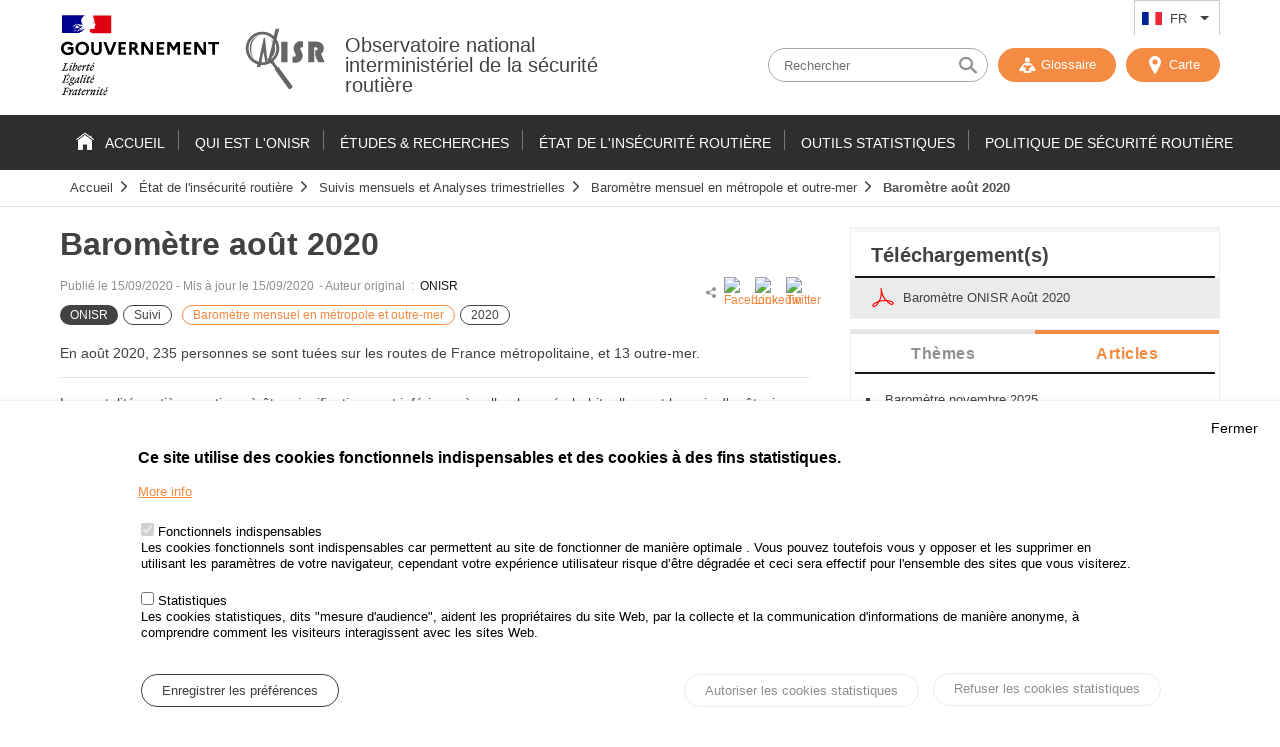

--- FILE ---
content_type: text/html; charset=UTF-8
request_url: https://www.onisr.securite-routiere.gouv.fr/etat-de-l-insecurite-routiere/suivis-mensuels-et-analyses-trimestrielles/barometre-mensuel-en-metropole-et-outre-mer/barometre-aout-2020
body_size: 94979
content:
<!DOCTYPE html>
<html  lang="fr" dir="ltr" prefix="content: http://purl.org/rss/1.0/modules/content/  dc: http://purl.org/dc/terms/  foaf: http://xmlns.com/foaf/0.1/  og: http://ogp.me/ns#  rdfs: http://www.w3.org/2000/01/rdf-schema#  schema: http://schema.org/  sioc: http://rdfs.org/sioc/ns#  sioct: http://rdfs.org/sioc/types#  skos: http://www.w3.org/2004/02/skos/core#  xsd: http://www.w3.org/2001/XMLSchema# ">
<head>
    <meta charset="utf-8" />
<meta name="description" content="En août 2020, 235 personnes se sont tuées sur les routes de France métropolitaine, et 13 outre-mer." />
<meta name="robots" content="index, follow" />
<link rel="canonical" href="https://www.onisr.securite-routiere.gouv.fr/etat-de-l-insecurite-routiere/suivis-mensuels-et-analyses-trimestrielles/barometre-mensuel-en-metropole-et-outre-mer/barometre-aout-2020" />
<link rel="image_src" href="/sites/default/files/2019-04/Silhouettes%20tu%C3%A9es.jpg" />
<meta name="MobileOptimized" content="width" />
<meta name="HandheldFriendly" content="true" />
<meta name="viewport" content="width=device-width, initial-scale=1.0" />
<style>div#sliding-popup, div#sliding-popup .eu-cookie-withdraw-banner, .eu-cookie-withdraw-tab {background: #fff} div#sliding-popup.eu-cookie-withdraw-wrapper { background: transparent; } #sliding-popup h1, #sliding-popup h2, #sliding-popup h3, #sliding-popup p, #sliding-popup label, #sliding-popup div, .eu-cookie-compliance-more-button, .eu-cookie-compliance-secondary-button, .eu-cookie-withdraw-tab { color: #000;} .eu-cookie-withdraw-tab { border-color: #000;}</style>
<link rel="alternate" hreflang="fr" href="http://www.onisr.securite-routiere.gouv.fr/etat-de-l-insecurite-routiere/suivis-mensuels-et-analyses-trimestrielles/barometre-mensuel-en-metropole-et-outre-mer/barometre-aout-2020" />
<link rel="alternate" hreflang="en" href="http://www.onisr.securite-routiere.gouv.fr/en/road-safety-performance/road-safety-monitoring/monthly-dashboard/august-2020-road-safety-dashboard" />
<link rel="alternate" hreflang="es" href="http://www.onisr.securite-routiere.gouv.fr/es/inseguridad-vial/seguimiento-mensual-y-analisis-trimestral/barometre-mensuel-en-metropole-et-outre-mer/barometro-mensual-agosto-2020" />
<link rel="icon" href="/themes/custom/onisr/favicon.ico" type="image/vnd.microsoft.icon" />

        <title>Baromètre août 2020 | Observatoire national interministériel de la sécurité routière</title>
        <link rel="stylesheet" media="all" href="/sites/default/files/css/css_1CZU-Vxn55fZ381NqzTWZJJJz6fLmhbW1ik53W2Kp-4.css?delta=0&amp;language=fr&amp;theme=onisr&amp;include=[base64]" />
<link rel="stylesheet" media="all" href="/sites/default/files/css/css_og3BSW8-DQuIfjawd4WwbjqUsB-oxqT5FJ5n8Y0Psns.css?delta=1&amp;language=fr&amp;theme=onisr&amp;include=[base64]" />
<link rel="stylesheet" media="print" href="/sites/default/files/css/css_W9-5mc3PMFpSrgdJjli1p7gQceoqQY21T847Ro3GN0M.css?delta=2&amp;language=fr&amp;theme=onisr&amp;include=[base64]" />

        
    </head>
    <body class="layout-no-sidebars path-node onisr-article">

        <a href="#main-content" class="visually-hidden focusable skip-link">
            Passer au contenu
        </a>
        <a href="http://www.onisr.securite-routiere.gouv.fr//sitemap" class="visually-hidden focusable skip-link">
            Plan du site
        </a>        

        
          <div class="dialog-off-canvas-main-canvas" data-off-canvas-main-canvas>
    
<header class="headerSite">

    <div class="topHeader">
        <div class="wrapper">

            <div class="topNav">
                  <div class="region region-secondary-menu">
    <div id="block-dropdownlanguage" class="block block-dropdown-language block-dropdown-languagelanguage-interface">
  
    
      <div  tabindex="0"  class="content">
          <div class="dropbutton-wrapper"><div class="dropbutton-widget"><ul class="dropdown-language-item dropbutton"><li class="fr"><span class="language-link active-language">FR</span></li><li class="en"><a href="/en/road-safety-performance/road-safety-monitoring/monthly-dashboard/august-2020-road-safety-dashboard" class="language-link" hreflang="en">EN</a></li><li class="es"><a href="/es/inseguridad-vial/seguimiento-mensual-y-analisis-trimestral/barometre-mensuel-en-metropole-et-outre-mer/barometro-mensual-agosto-2020" class="language-link" hreflang="es">ES</a></li></ul></div></div>

    </div>
  </div>

  </div>
              
            </div>

            <button type="button" id="btn-toggle-nav">
                                <span class="menu_line menu_line-1"></span>
                <span class="menu_line menu_line-2"></span>
                <span class="menu_line menu_line-3"></span>
                <span class="sr-only">
                    Menu
                </span>
            </button>

        </div>
    </div>

    <div class="brand-header">
        <div class="wrapper">
            <div class="inner">
                  <div class="clearfix region region-header">
    <div id="block-scriptanalytics" class="block block-block-content block-block-contenta6d999d9-dbc7-4301-9917-0a18258aa74b">
  
    
      <div  tabindex="0"  class="content">
      
                       <p><!-- Matomo --><script type="text/javascript">
  var _paq = _paq || [];
  /* tracker methods like "setCustomDimension" should be called before "trackPageView" */
  _paq.push(['trackPageView']);
  _paq.push(['enableLinkTracking']);
  (function() {
    var u="https://www.analytics.onisr.securite-routiere.interieur.gouv.fr/";
    _paq.push(['setTrackerUrl', u+'piwik.php']);
    _paq.push(['setSiteId', '2']);
    var d=document, g=d.createElement('script'), s=d.getElementsByTagName('script')[0];
    g.type='text/javascript'; g.async=true; g.defer=true; g.src=u+'piwik.js'; s.parentNode.insertBefore(g,s);
  })();
</script><!-- End Matomo Code --></p>

            
    </div>
  </div>
<div id="block-onisr-branding" class="clearfix site-branding block block-system block-system-branding-block">
  
    
        <div class="identity">
      <div class="logo-republique">
        <a href="/" title="Accueil" rel="nofollow" class="site-branding__logo">
          <img src="/themes/custom/onisr/images/logo-gouvernement.svg" alt="République Française - Gouvernement"/>
        </a>
      </div>
      <div class="logo-onisr">

        <a href="/" title="Accueil" rel="nofollow" class="site-branding__logo">
          <img src="/themes/custom/onisr/images/logo-ONISR.svg" alt="Accueil" />
        </a>
        
                <div class="brand-header__text">
                          <div class="brand-header__name">
                <a href="/" title="Accueil" rel="nofollow">Observatoire national interministériel de la sécurité routière</a>
              </div>
                                  </div>
              </div>
    </div>
    
</div>
<div class="views-exposed-form bef-exposed-form block block-views block-views-exposed-filter-blockrecherche-avancee-page-1" data-drupal-selector="views-exposed-form-recherche-avancee-page-1" id="block-formulaireexposerecherche-avanceepage-1">
  
    
      <div  tabindex="0"  class="content">
      <form action="/recherche" method="get" id="views-exposed-form-recherche-avancee-page-1" accept-charset="UTF-8">
  <div class="form--inline clearfix">
  <div class="js-form-item form-item js-form-type-search-api-autocomplete form-type-search-api-autocomplete js-form-item-search-api-fulltext form-item-search-api-fulltext">
      
        <input placeholder="Rechercher" data-drupal-selector="edit-search-api-fulltext" data-search-api-autocomplete-search="recherche_avancee" class="form-autocomplete form-text" data-autocomplete-path="/search_api_autocomplete/recherche_avancee?display=page_1&amp;&amp;filter=search_api_fulltext" type="text" id="edit-search-api-fulltext" name="search_api_fulltext" value="" size="30" maxlength="128" />

        </div>
<div class="js-form-item form-item js-form-type-select form-type-select js-form-item-sort-bef-combine form-item-sort-bef-combine">
      <label for="edit-sort-bef-combine">Trier par</label>
        <select data-drupal-selector="edit-sort-bef-combine" id="edit-sort-bef-combine" name="sort_bef_combine" class="form-select"><option value="title_DESC">Titre Z -&gt; A</option><option value="title_ASC">Titre A -&gt; Z</option><option value="created_ASC">Date plus ancienne</option><option value="created_DESC" selected="selected">Date plus récente</option></select>

        </div>
<div data-drupal-selector="edit-actions" class="form-actions js-form-wrapper form-wrapper" id="edit-actions"><input data-drupal-selector="edit-submit-recherche-avancee" type="submit" id="edit-submit-recherche-avancee" value="Chercher" class="button js-form-submit form-submit" />
</div>

</div>

</form>


    </div>
  </div>

  </div>

                <div class="outils">
                                        <button class="nostyle display-small" id="open-search">
                        <span class="icon-search"></span>
                        <span class="icon-close"></span>
                    </button>

                    <a href="http://www.onisr.securite-routiere.gouv.fr//glossaire" id ="glossary" rel="nofollow" class="btn">
                        <span class="icon-glossaire"></span>
                         Glossaire
                    </a>
                    <a aria-hidden="true" href="http://www.onisr.securite-routiere.gouv.fr//carto" id ="carto" class="btn">
                        <span class="icon-marker-map"></span>
                         Carte
                    </a>

                </div>
            </div>
        </div>
    </div>

    <div class="main-nav">
        <div class="wrapper">
              <div class="region region-primary-menu">
    <nav role="navigation" aria-labelledby="block-onisr-main-menu-menu" id="block-onisr-main-menu" class="block block-menu navigation menu--main">
            
  <span class="visually-hidden" id="block-onisr-main-menu-menu">Navigation principale</span>
  

        
        
    
              <ul class="clearfix menu">
                    <li class="menu-item">
        <a href="/" data-drupal-link-system-path="&lt;front&gt;">Accueil</a>
              </li>
                <li class="menu-item menu-item--expanded">
        <a href="/qui-est-l-onisr" data-drupal-link-system-path="qui-est-l-onisr">Qui est l&#039;ONISR</a>
                                <ul class="menu child">
                    <li class="menu-item">
        <a href="/qui-est-lonisr/lonisr" title="Au service de la data de la Sécurité Routière" data-drupal-link-system-path="node/22">L&#039;ONISR</a>
              </li>
                <li class="menu-item">
        <a href="/qui-est-lonisr/le-conseil-dorientation" data-drupal-link-system-path="node/739">Le Conseil d&#039;orientation de l&#039;ONISR</a>
              </li>
                <li class="menu-item">
        <a href="/qui-est-l-onisr/reseau-observatoires-securite-routiere" data-drupal-link-system-path="node/98">Réseau des Observatoires de Sécurité Routière</a>
              </li>
                <li class="menu-item">
        <a href="/qui-est-l-onisr/nos-partenaires-locaux" data-drupal-link-system-path="node/232">Nos partenaires locaux</a>
              </li>
                <li class="menu-item">
        <a href="/qui-est-l-onisr/nos-partenaires-ministeriels" data-drupal-link-system-path="node/224">Nos partenaires ministériels</a>
              </li>
                <li class="menu-item">
        <a href="/qui-est-l-onisr/nos-partenaires-scientifiques-et-techniques" data-drupal-link-system-path="node/183">Nos partenaires scientifiques et techniques</a>
              </li>
                <li class="menu-item">
        <a href="/qui-est-l-onisr/reseau-international" data-drupal-link-system-path="node/185">Réseau international</a>
              </li>
        </ul>
  
          <span class="toggle-btn"></span>
              </li>
                <li class="menu-item menu-item--expanded">
        <a href="/etudes-recherches" data-drupal-link-system-path="thematiques">Études &amp; recherches</a>
                                <ul class="menu child">
                    <li class="menu-item menu-item--expanded">
        <a href="/taxonomy/term/721" data-drupal-link-system-path="taxonomy/term/721">Analyses territoriales</a>
                                <ul class="menu child">
                    <li class="menu-item">
        <a href="/taxonomy/term/723" data-drupal-link-system-path="taxonomy/term/723">Régions métropolitaines</a>
              </li>
                <li class="menu-item">
        <a href="/taxonomy/term/724" data-drupal-link-system-path="taxonomy/term/724">Départements métropolitains</a>
              </li>
                <li class="menu-item">
        <a href="/taxonomy/term/746" data-drupal-link-system-path="taxonomy/term/746">Outre-mer</a>
              </li>
                <li class="menu-item">
        <a href="/taxonomy/term/745" data-drupal-link-system-path="taxonomy/term/745">Communes et intercommunalités</a>
              </li>
        </ul>
  
          <span class="toggle-btn"></span>
              </li>
                <li class="menu-item menu-item--expanded">
        <a href="/taxonomy/term/621" data-drupal-link-system-path="taxonomy/term/621">Environnement et infrastructures</a>
                                <ul class="menu child">
                    <li class="menu-item">
        <a href="/taxonomy/term/733" data-drupal-link-system-path="taxonomy/term/733">Saisonnalité et conditions météorologiques</a>
              </li>
                <li class="menu-item">
        <a href="/taxonomy/term/748" data-drupal-link-system-path="taxonomy/term/748">Trafic routier et déplacements</a>
              </li>
                <li class="menu-item">
        <a href="/taxonomy/term/747" data-drupal-link-system-path="taxonomy/term/747">Réseaux autoroutiers</a>
              </li>
                <li class="menu-item">
        <a href="/taxonomy/term/622" data-drupal-link-system-path="taxonomy/term/622">Réseaux ruraux</a>
              </li>
                <li class="menu-item">
        <a href="/taxonomy/term/744" data-drupal-link-system-path="taxonomy/term/744">Réseaux urbains</a>
              </li>
        </ul>
  
          <span class="toggle-btn"></span>
              </li>
                <li class="menu-item menu-item--expanded">
        <a href="/taxonomy/term/741" data-drupal-link-system-path="taxonomy/term/741">Véhicules</a>
                                <ul class="menu child">
                    <li class="menu-item">
        <a href="/taxonomy/term/742" data-drupal-link-system-path="taxonomy/term/742">Facteurs liés aux véhicules</a>
              </li>
                <li class="menu-item">
        <a href="/taxonomy/term/760" data-drupal-link-system-path="taxonomy/term/760">Parc des véhicules</a>
              </li>
                <li class="menu-item">
        <a href="/taxonomy/term/743" data-drupal-link-system-path="taxonomy/term/743">Automatisation et équipements</a>
              </li>
        </ul>
  
          <span class="toggle-btn"></span>
              </li>
                <li class="menu-item menu-item--expanded">
        <a href="/taxonomy/term/611" data-drupal-link-system-path="taxonomy/term/611">Risques comportementaux</a>
                                <ul class="menu child">
                    <li class="menu-item">
        <a href="/etudes-recherches/risques-comportementaux/accidentalite-et-comportement-des-conducteurs-infractionnistes-acci" data-drupal-link-system-path="node/730">Accidentalité et comportement des conducteurs infractionnistes - ACCI</a>
              </li>
                <li class="menu-item">
        <a href="/taxonomy/term/615" data-drupal-link-system-path="taxonomy/term/615">Vitesse - règles de circulation</a>
              </li>
                <li class="menu-item">
        <a href="/taxonomy/term/623" data-drupal-link-system-path="taxonomy/term/623">Alcool - stupéfiants</a>
              </li>
                <li class="menu-item">
        <a href="/taxonomy/term/725" data-drupal-link-system-path="taxonomy/term/725">Santé</a>
              </li>
                <li class="menu-item">
        <a href="/taxonomy/term/726" data-drupal-link-system-path="taxonomy/term/726">Défaut d&#039;attention - distracteurs</a>
              </li>
                <li class="menu-item">
        <a href="/taxonomy/term/727" data-drupal-link-system-path="taxonomy/term/727">Equipements de sécurité</a>
              </li>
        </ul>
  
          <span class="toggle-btn"></span>
              </li>
                <li class="menu-item menu-item--expanded">
        <a href="/taxonomy/term/670" data-drupal-link-system-path="taxonomy/term/670">Evaluation</a>
                                <ul class="menu child">
                    <li class="menu-item">
        <a href="/taxonomy/term/668" data-drupal-link-system-path="taxonomy/term/668">Expérimentations</a>
              </li>
                <li class="menu-item">
        <a href="/taxonomy/term/669" data-drupal-link-system-path="taxonomy/term/669">Evaluation des mesures</a>
              </li>
        </ul>
  
          <span class="toggle-btn"></span>
              </li>
                <li class="menu-item menu-item--expanded">
        <a href="/taxonomy/term/720" data-drupal-link-system-path="taxonomy/term/720">Victimes</a>
                                <ul class="menu child">
                    <li class="menu-item">
        <a href="/taxonomy/term/729" data-drupal-link-system-path="taxonomy/term/729">Blessures</a>
              </li>
                <li class="menu-item">
        <a href="/taxonomy/term/730" data-drupal-link-system-path="taxonomy/term/730">Profil des accidentés</a>
              </li>
                <li class="menu-item">
        <a href="/taxonomy/term/826" data-drupal-link-system-path="taxonomy/term/826">Risque routier professionnel</a>
              </li>
        </ul>
  
          <span class="toggle-btn"></span>
              </li>
                <li class="menu-item menu-item--expanded">
        <a href="/taxonomy/term/695" data-drupal-link-system-path="taxonomy/term/695">Modes de déplacement</a>
                                <ul class="menu child">
                    <li class="menu-item">
        <a href="/taxonomy/term/696" data-drupal-link-system-path="taxonomy/term/696">Piétons</a>
              </li>
                <li class="menu-item">
        <a href="/taxonomy/term/697" data-drupal-link-system-path="taxonomy/term/697">Vélos et engins de déplacement personnel</a>
              </li>
                <li class="menu-item">
        <a href="/taxonomy/term/698" data-drupal-link-system-path="taxonomy/term/698">2-3 roues motorisés</a>
              </li>
                <li class="menu-item">
        <a href="/taxonomy/term/828" data-drupal-link-system-path="taxonomy/term/828">Véhicules de tourisme</a>
              </li>
                <li class="menu-item">
        <a href="/taxonomy/term/827" data-drupal-link-system-path="taxonomy/term/827">Utilitaires et poids lourds</a>
              </li>
                <li class="menu-item">
        <a href="/taxonomy/term/829" data-drupal-link-system-path="taxonomy/term/829">Transports collectifs</a>
              </li>
        </ul>
  
          <span class="toggle-btn"></span>
              </li>
                <li class="menu-item menu-item--expanded">
        <a href="/taxonomy/term/610" data-drupal-link-system-path="taxonomy/term/610">Comportements en circulation</a>
                                <ul class="menu child">
                    <li class="menu-item">
        <a href="/taxonomy/term/614" data-drupal-link-system-path="taxonomy/term/614">Contrôles</a>
              </li>
                <li class="menu-item">
        <a href="/taxonomy/term/613" data-drupal-link-system-path="taxonomy/term/613">Observations</a>
              </li>
                <li class="menu-item">
        <a href="/taxonomy/term/612" data-drupal-link-system-path="taxonomy/term/612">Sondages</a>
              </li>
        </ul>
  
          <span class="toggle-btn"></span>
              </li>
                <li class="menu-item menu-item--expanded">
        <a href="/taxonomy/term/722" data-drupal-link-system-path="taxonomy/term/722">La sécurité routière dans le monde</a>
                                <ul class="menu child">
                    <li class="menu-item">
        <a href="/taxonomy/term/732" data-drupal-link-system-path="taxonomy/term/732">International</a>
              </li>
                <li class="menu-item">
        <a href="/taxonomy/term/731" data-drupal-link-system-path="taxonomy/term/731">Europe</a>
              </li>
        </ul>
  
          <span class="toggle-btn"></span>
              </li>
        </ul>
  
          <span class="toggle-btn"></span>
              </li>
                <li class="menu-item menu-item--expanded">
        <a href="/etat-insecurite-routiere" data-drupal-link-system-path="etat-de-l-ins-curit-routi-re">État de l&#039;insécurité routière</a>
                                <ul class="menu child">
                    <li class="menu-item">
        <a href="/taxonomy/term/637" data-drupal-link-system-path="taxonomy/term/637">Les indicateurs de mon département ou de ma région</a>
              </li>
                <li class="menu-item menu-item--expanded">
        <a href="/taxonomy/term/638" data-drupal-link-system-path="taxonomy/term/638">Bilans annuels de la Sécurité Routière</a>
                                <ul class="menu child">
                    <li class="menu-item">
        <a href="/etat-de-linsecurite-routiere/bilans-annuels-de-la-securite-routiere/bilan-2024-de-la-securite-routiere" data-drupal-link-system-path="node/724">Bilan 2024 de la sécurité routière</a>
              </li>
                <li class="menu-item">
        <a href="/etat-de-linsecurite-routiere/bilans-annuels-de-la-securite-routiere/bilan-2023-de-la-securite-routiere" data-drupal-link-system-path="node/695">Bilan 2023 de la sécurité routière</a>
              </li>
        </ul>
  
          <span class="toggle-btn"></span>
              </li>
                <li class="menu-item menu-item--expanded">
        <a href="/taxonomy/term/641" data-drupal-link-system-path="taxonomy/term/641">Bilans annuels infractions et permis à points</a>
                                <ul class="menu child">
                    <li class="menu-item">
        <a href="/etat-de-linsecurite-routiere/bilans-annuels-infractions-et-permis-points/bilan-2024-des-infractions-au-code-de-la-route" data-drupal-link-system-path="node/749">Bilan 2024 des infractions au code de la route</a>
              </li>
        </ul>
  
          <span class="toggle-btn"></span>
              </li>
                <li class="menu-item menu-item--expanded">
        <a href="/taxonomy/term/644" data-drupal-link-system-path="taxonomy/term/644">Suivis mensuels  et Analyses trimestrielles</a>
                                <ul class="menu child">
                    <li class="menu-item menu-item--collapsed">
        <a href="/taxonomy/term/645" data-drupal-link-system-path="taxonomy/term/645">Baromètre mensuel en métropole et outre-mer</a>
              </li>
                <li class="menu-item menu-item--collapsed">
        <a href="/taxonomy/term/646" data-drupal-link-system-path="taxonomy/term/646">Baromètre trimestriel en métropole et outre-mer</a>
              </li>
        </ul>
  
          <span class="toggle-btn"></span>
              </li>
                <li class="menu-item">
        <a href="/taxonomy/term/5614" data-drupal-link-system-path="taxonomy/term/5614">Carte des territoires par indicateur</a>
              </li>
                <li class="menu-item">
        <a href="/taxonomy/term/688" data-drupal-link-system-path="taxonomy/term/688">Diagnostics et politiques locales de sécurité routière</a>
              </li>
        </ul>
  
          <span class="toggle-btn"></span>
              </li>
                <li class="menu-item menu-item--expanded">
        <a href="/outils-statistiques" title="Survol du menu" data-drupal-link-system-path="outils">Outils statistiques</a>
                                <ul class="menu child">
                    <li class="menu-item">
        <a href="/outils-statistiques/recueil-de-donnees-annuelles" data-drupal-link-system-path="node/219">Recueil de données annuelles</a>
              </li>
                <li class="menu-item">
        <a href="/outils-statistiques/indicateurs-labellises" title="Indicateurs labellisés par l&#039;Autorité de la Statistique Publique" data-drupal-link-system-path="node/498">Indicateurs labellisés</a>
              </li>
                <li class="menu-item">
        <a href="/outils-statistiques/dataviz-des-territoires" data-drupal-link-system-path="node/545">DATAVIZ des territoires</a>
              </li>
                <li class="menu-item">
        <a href="/outils-statistiques/cartographie-des-accidents" data-drupal-link-system-path="node/546">Cartographie des accidents</a>
              </li>
                <li class="menu-item">
        <a href="/outils-statistiques/je-cree-mon-tableau" data-drupal-link-system-path="node/544">Je crée mon tableau</a>
              </li>
                <li class="menu-item">
        <a href="/outils-statistiques/glossaire-en-ligne" data-drupal-link-system-path="node/164">Glossaire en ligne</a>
              </li>
                <li class="menu-item menu-item--expanded">
        <a href="/outils-statistiques/series-statistiques" data-drupal-link-system-path="node/168">Séries statistiques</a>
                                <ul class="menu child">
                    <li class="menu-item">
        <a href="/outils-statistiques/data-visualisation-series-longues-par-le-cerema" title="Data visualisation séries longues par le Cerema" data-drupal-link-system-path="node/547">Data visualisation séries longues par le Cerema</a>
              </li>
        </ul>
  
          <span class="toggle-btn"></span>
              </li>
                <li class="menu-item">
        <a href="/outils-statistiques/open-data" data-drupal-link-system-path="node/167">Open Data</a>
              </li>
                <li class="menu-item menu-item--collapsed">
        <a href="/outils-statistiques/methodologies-statistiques" data-drupal-link-system-path="node/165">Méthodologies statistiques</a>
              </li>
                <li class="menu-item">
        <a href="/glossaire" data-drupal-link-system-path="glossaire">Glossaire en ligne</a>
              </li>
        </ul>
  
          <span class="toggle-btn"></span>
              </li>
                <li class="menu-item menu-item--expanded">
        <a href="/politique-securite-routiere" title="la DSR publie un appel à projets qui s’adresse à toutes les communautés" data-drupal-link-system-path="politique-securite-routiere">Politique de Sécurité Routière</a>
                                <ul class="menu child">
                    <li class="menu-item menu-item--expanded">
        <a href="/politique-de-securite-routiere/appel-projets" data-drupal-link-system-path="node/159">Appel à Projets</a>
                                <ul class="menu child">
                    <li class="menu-item">
        <a href="/politique-de-securite-routiere/historique-des-projets-retenus" data-drupal-link-system-path="node/162">Historique des projets retenus</a>
              </li>
                <li class="menu-item">
        <a href="/politique-de-securite-routiere/appel-projets-de-la-securite-routiere-session-2025" data-drupal-link-system-path="node/558">Session 2025</a>
              </li>
        </ul>
  
          <span class="toggle-btn"></span>
              </li>
                <li class="menu-item menu-item--expanded">
        <a href="/politique-de-securite-routiere/strategie-etudes-et-recherches" data-drupal-link-system-path="node/160">Stratégie Etudes et Recherches</a>
                                <ul class="menu child">
                    <li class="menu-item">
        <a href="/politique-de-securite-routiere/strategie-et-recherches/fondation-securite-routiere-fsr" data-drupal-link-system-path="node/220">Fondation sécurité routière (FSR)</a>
              </li>
                <li class="menu-item">
        <a href="/politique-de-securite-routiere/predit-4" data-drupal-link-system-path="node/229">Predit 4</a>
              </li>
        </ul>
  
          <span class="toggle-btn"></span>
              </li>
                <li class="menu-item menu-item--expanded">
        <a href="/politique-de-securite-routiere/le-comite-des-experts" title="Le comité des experts du conseil national de sécurité routière" data-drupal-link-system-path="node/504">Comité des experts</a>
                                <ul class="menu child">
                    <li class="menu-item">
        <a href="/politique-de-securite-routiere/mandat-2024-2027" data-drupal-link-system-path="node/689">Mandat 2024-2027</a>
              </li>
                <li class="menu-item">
        <a href="/politique-de-securite-routiere/mandat-2020-2023" title="Mandat 2020-2023 du comité des experts" data-drupal-link-system-path="node/521">Mandat 2020-2023</a>
              </li>
                <li class="menu-item">
        <a href="/politique-de-securite-routiere/mandat-2017-2019" title="Mandat 2017-2019 du comité des experts" data-drupal-link-system-path="node/506">Mandat 2017-2019</a>
              </li>
                <li class="menu-item">
        <a href="/politique-de-securite-routiere/mandat-2013-2015" title="Mandat 2013-2015 du Comité des experts" data-drupal-link-system-path="node/505">Mandat 2013-2015</a>
              </li>
        </ul>
  
          <span class="toggle-btn"></span>
              </li>
                <li class="menu-item menu-item--expanded">
        <a href="/politique-de-securite-routiere/management-de-la-securite-routiere" data-drupal-link-system-path="node/180">Management de la Sécurité routière</a>
                                <ul class="menu child">
                    <li class="menu-item">
        <a href="/politique-de-securite-routiere/les-comites-interministeriels-de-securite-routiere" data-drupal-link-system-path="node/686">Les comités interministériels de sécurité routière</a>
              </li>
        </ul>
  
          <span class="toggle-btn"></span>
              </li>
                <li class="menu-item menu-item--expanded">
        <a href="/politique-de-securite-routiere/historique-de-la-securite-routiere-et-perspectives" data-drupal-link-system-path="node/179">Historique de la sécurité routière</a>
                                <ul class="menu child">
                    <li class="menu-item">
        <a href="/politique-de-securite-routiere/historique-des-mesures-de-securite-routiere" title="historique" data-drupal-link-system-path="node/393">Historique des mesures de sécurité routière</a>
              </li>
                <li class="menu-item">
        <a href="/politique-de-securite-routiere/les-grands-rapports" data-drupal-link-system-path="node/394">Les grands rapports</a>
              </li>
        </ul>
  
          <span class="toggle-btn"></span>
              </li>
                <li class="menu-item">
        <a href="/politique-de-securite-routiere/code-de-la-route" title="Code de la route" data-drupal-link-system-path="node/497">Code de la route</a>
              </li>
        </ul>
  
          <span class="toggle-btn"></span>
              </li>
        </ul>
  


  </nav>


  </div>

        </div>
        <div class="fil-ariane">
            <div class="wrapper">
                  <div class="region region-breadcrumb">
    <div id="block-onisr-breadcrumbs" class="block block-system block-system-breadcrumb-block">
  
    
      <div  tabindex="0"  class="content">
        <nav class="breadcrumb" role="navigation" aria-labelledby="system-breadcrumb">
    <ol>
          <li>
                  <a href="/">Accueil</a>
              </li>
          <li>
                  <a href="/taxonomy/term/587">État de l&#039;insécurité routière</a>
              </li>
          <li>
                  <a href="/taxonomy/term/644">Suivis mensuels  et Analyses trimestrielles</a>
              </li>
          <li>
                  <a href="/taxonomy/term/645">Baromètre mensuel en métropole et outre-mer</a>
              </li>
          <li>
                  <a href="#">Baromètre août 2020</a>
              </li>
        </ol>
  </nav>

    </div>
  </div>

  </div>

            </div>
        </div>
    </div>

</header>

    <div class="highlighted">
        <aside class="layout-container section clearfix" role="complementary">
              <div class="region region-highlighted">
    <div data-drupal-messages-fallback class="hidden"></div>

  </div>

        </aside>
    </div>

<div id="main-content" class="mainContent">
    <div class="wrapper">
                  <div class="region region-content">
    <div id="block-onisr-content" class="block block-system block-system-main-block">
  
    
      <div  tabindex="0"  class="content">
      
<div class="with-sidebar">
    <article class="article clearfix with-sidebar__main" role="main">
        <h1  tabindex="0">Baromètre août 2020</h1>
        <div class="article__content">
                            <div tabindex="0" class="article__meta">
                    <div class="article__meta-content">
                        <span class="article__date">
                            Publié le
                            <span property="schema:dateCreated" content="2020-09-15T08:07:00+00:00" class="field field--name-created field--type-created field--label-hidden"><time datetime="2020-09-15T08:07:00+00:00" title="Mardi 15 septembre 2020 - 08:07" class="datetime">15/09/2020</time>
</span>

                        </span>
                        &nbsp;-&nbsp;
                        <p class="article-card_date">
                            Mis à jour le
                            15/09/2020                         </p>
                                                    <span class="article__auteur">
                                -&nbsp;Auteur original
                                &nbsp;:&nbsp;
                            <span class="name">ONISR</span>
                            </span>
                        
                        <div class="article-card_cartouches">
                                                                                        <div class="article-card_tag">
                                    <span>
                       ONISR
            </span>
                                </div>
                                                                                                                    <div class="article-card_type">
                       
<div class="article-card_type"><span>
                       Suivi
            </span></div>

            </div>
                                                                                        <div class="article-card_theme">
            <div>
                            <a href="/taxonomy/term/645" hreflang="fr">Baromètre mensuel en métropole et outre-mer</a>
                    </div>
    
                                </div>
                                                                                        
    <div>
                      <div>
                                        
<div class="article-card_type"><span>
                       2020
            </span></div>

                                </div>
            </div>

                                                    </div>
                          <span property="schema:dateCreated" content="2020-09-15T08:07:00+00:00" class="rdf-meta hidden"></span>

                    </div>

                    <div class="sharing-tool">
                        <span class="icon-share"></span>
                        <div class="social_share"><div id="block-socialsharingblock" class="block block-social-media block-social-sharing-block">
  
    
      <div  tabindex="0"  class="content">
      

<div class="social-media-sharing">
  <ul class="">
                    <li>
        <a    target="_blank"   class="facebook-share share"   href="http://www.facebook.com/share.php?u=http://www.onisr.securite-routiere.gouv.fr/etat-de-l-insecurite-routiere/suivis-mensuels-et-analyses-trimestrielles/barometre-mensuel-en-metropole-et-outre-mer/barometre-aout-2020"
          title="Facebook">
                      <img alt="Facebook" src="http://www.onisr.securite-routiere.gouv.fr/modules/contrib/social_media/icons/facebook_share.svg">
                  </a>

      </li>
                <li>
        <a    target="_blank"   class="linkedin share"   href="http://www.linkedin.com/shareArticle?mini=true&amp;url=http://www.onisr.securite-routiere.gouv.fr/etat-de-l-insecurite-routiere/suivis-mensuels-et-analyses-trimestrielles/barometre-mensuel-en-metropole-et-outre-mer/barometre-aout-2020&amp;title=Baromètre août 2020&amp;source=http://www.onisr.securite-routiere.gouv.fr/etat-de-l-insecurite-routiere/suivis-mensuels-et-analyses-trimestrielles/barometre-mensuel-en-metropole-et-outre-mer/barometre-aout-2020"
          title="Linkedin">
                      <img alt="Linkedin" src="http://www.onisr.securite-routiere.gouv.fr/modules/contrib/social_media/icons/linkedin.svg">
                  </a>

      </li>
                <li>
        <a    target="_blank"   class="twitter share"   href="https://twitter.com/intent/tweet?url=http://www.onisr.securite-routiere.gouv.fr/etat-de-l-insecurite-routiere/suivis-mensuels-et-analyses-trimestrielles/barometre-mensuel-en-metropole-et-outre-mer/barometre-aout-2020&amp;status=Baromètre août 2020+http://www.onisr.securite-routiere.gouv.fr/etat-de-l-insecurite-routiere/suivis-mensuels-et-analyses-trimestrielles/barometre-mensuel-en-metropole-et-outre-mer/barometre-aout-2020"
          title="Twitter">
                      <img alt="Twitter" src="http://www.onisr.securite-routiere.gouv.fr/modules/contrib/social_media/icons/twitter.svg">
                  </a>

      </li>
      </ul>
</div>


    </div>
  </div>
</div>
                    </div>
                </div>
                                                    <div tabindex="0" class="article__chapo">
                    <p>En août 2020, 235 personnes se sont tuées sur les routes de France métropolitaine, et 13 outre-mer.</p>

                </div>
                                        <div tabindex="0" class="article__body">
                    <p>La mortalité routière continue à être significativement inférieure à celle observée habituellement le mois d'août, signe de pratiques différentes de déplacements en France cet été.</p>

<h1>Métropole</h1>

<p>En métropole, 235 personnes sont décédées sur les routes en août 2020, soit 55 de moins qu'en août 2019. Le nombre de décès estimés est inférieur à l'an dernier pour les automobilistes (108 tués soit 36 de moins) et les motocyclistes (43 tués soit 24 de moins).<br>
Alors que la mortalité baisse partout, le nombre d'accidents augmente en agglomération, où les accidents sont moins graves.</p>

<p><img src="[data-uri]"></p>

<h1>Outre-mer</h1>

<p>Dans les Outre-mer, 13 personnes sont décédées sur les routes en août 2020, 2 tués de plus qu'en août 2019.</p>

<p><img src="[data-uri]"></p>

                </div>
            
                                     
        </div>
    </article>
            <aside class="article__aside sidebar with-sidebar__aside" role="complementary">
                            <div class="article__pdf card">
                    <div class="header">
                        <h2 tabindex="0">Téléchargement(s)</h2>
                    </div>
                    <div class="inner article__pdf--liste">
                        
            <div>
                            <span class="file file--mime-application-pdf file--application-pdf">
    <a href="/sites/default/files/2020-09/Barometre_ONISR_Ao%C3%BBt_2020.pdf" type="application/pdf" title="Barometre_ONISR_Août_2020.pdf" target="_blank">Baromètre ONISR Août 2020</a>
</span>
                    </div>
    
                    </div>
                </div>
                                    <div class="card container-onglets">
                <ul class="onglets nostyle" role="tablist">
                    <li id="onglet-thematiques" role="tab" tabindex="-1" aria-selected="false" aria-controls="thematiques">
                        <button class="nostyle" data-onglet="thematiques">Thèmes</button>
                    </li>
                    <li id="onglet-articles" role="tab" tabindex="0" aria-selected="true" aria-controls="articles">
                        <button class="nostyle current" data-onglet="articles">Articles</button>
                    </li>
                </ul>

                <div class="onglet hide" id="thematiques" role="tabpanel" aria-labelledby="onglet-thematiques">
                    <div class="article__themes">
                                                    <div class="views-element-container block block-views block-views-blockliste-d-articles-etat-de-l-insecurite-routiere-block-1" id="block-etat-de-l-insecurite-routiere-block-1">
  
      <h2  tabindex="0" >Thèmes</h2>
    
      <div  tabindex="0"  class="content">
      <div><div class="view view-liste-d-articles-etat-de-l-insecurite-routiere view-id-liste_d_articles_etat_de_l_insecurite_routiere view-display-id-block_1 js-view-dom-id-bce43986371d2cf43741a1b58326276e03c583fad72ebc98ba4ea04ce9f2d202">
  
    
        <div class="view-filters">
      <form class="views-exposed-form bef-exposed-form" data-bef-auto-submit-full-form="" data-bef-auto-submit="" data-bef-auto-submit-delay="500" data-drupal-selector="views-exposed-form-liste-d-articles-etat-de-l-insecurite-routiere-block-1" action="/etat-de-l-insecurite-routiere/suivis-mensuels-et-analyses-trimestrielles/barometre-mensuel-en-metropole-et-outre-mer/barometre-aout-2020" method="get" id="views-exposed-form-liste-d-articles-etat-de-l-insecurite-routiere-block-1" accept-charset="UTF-8">
  <div class="form--inline clearfix">
  <div class="js-form-item form-item js-form-type-select form-type-select js-form-item-field-theme-target-id form-item-field-theme-target-id">
      
        <nav data-drupal-selector="edit-field-theme-target-id" id="edit-field-theme-target-id" name="field_theme_target_id" class="bef-links bef-nested nav-secondaire">
                                    <ul class="niv1 nostyle" aria-label="Groupe de boutons de contrôle de l'accordéon des thématiques"><li><a href="http://www.onisr.securite-routiere.gouv.fr/etat-de-l-insecurite-routiere/suivis-mensuels-et-analyses-trimestrielles/barometre-mensuel-en-metropole-et-outre-mer/barometre-aout-2020" class="bef-link-active open current">- Any -</a>                      <li><a href="http://www.onisr.securite-routiere.gouv.fr/etat-de-l-insecurite-routiere/suivis-mensuels-et-analyses-trimestrielles/barometre-mensuel-en-metropole-et-outre-mer/barometre-aout-2020?field_theme_target_id=5614" id="edit-field-theme-target-id-5614" name="field_theme_target_id[5614]" class="bef-link">Carte des territoires par indicateur</a>                      <li><a href="http://www.onisr.securite-routiere.gouv.fr/etat-de-l-insecurite-routiere/suivis-mensuels-et-analyses-trimestrielles/barometre-mensuel-en-metropole-et-outre-mer/barometre-aout-2020?field_theme_target_id=637" id="edit-field-theme-target-id-637" name="field_theme_target_id[637]" class="bef-link">Les indicateurs de mon département ou de ma région</a>                      <li><a href="http://www.onisr.securite-routiere.gouv.fr/etat-de-l-insecurite-routiere/suivis-mensuels-et-analyses-trimestrielles/barometre-mensuel-en-metropole-et-outre-mer/barometre-aout-2020?field_theme_target_id=688" id="edit-field-theme-target-id-688" name="field_theme_target_id[688]" class="bef-link">Diagnostics et politiques locales de sécurité routière</a>                      <li><a href="http://www.onisr.securite-routiere.gouv.fr/etat-de-l-insecurite-routiere/suivis-mensuels-et-analyses-trimestrielles/barometre-mensuel-en-metropole-et-outre-mer/barometre-aout-2020?field_theme_target_id=638" id="edit-field-theme-target-id-638" name="field_theme_target_id[638]" class="bef-link">Bilans annuels de la Sécurité Routière</a>                      <li><a href="http://www.onisr.securite-routiere.gouv.fr/etat-de-l-insecurite-routiere/suivis-mensuels-et-analyses-trimestrielles/barometre-mensuel-en-metropole-et-outre-mer/barometre-aout-2020?field_theme_target_id=644" id="edit-field-theme-target-id-644" name="field_theme_target_id[644]" class="bef-link">Suivis mensuels  et Analyses trimestrielles</a>                      <ul class="niv2 nostyle" id="themes-1" aria-hidden="true"><li><a href="http://www.onisr.securite-routiere.gouv.fr/etat-de-l-insecurite-routiere/suivis-mensuels-et-analyses-trimestrielles/barometre-mensuel-en-metropole-et-outre-mer/barometre-aout-2020?field_theme_target_id=645" id="edit-field-theme-target-id-645" name="field_theme_target_id[645]" class="bef-link">Baromètre mensuel en métropole et outre-mer</a>                      <li><a href="http://www.onisr.securite-routiere.gouv.fr/etat-de-l-insecurite-routiere/suivis-mensuels-et-analyses-trimestrielles/barometre-mensuel-en-metropole-et-outre-mer/barometre-aout-2020?field_theme_target_id=646" id="edit-field-theme-target-id-646" name="field_theme_target_id[646]" class="bef-link">Baromètre trimestriel en métropole et outre-mer</a>                      </ul><li><a href="http://www.onisr.securite-routiere.gouv.fr/etat-de-l-insecurite-routiere/suivis-mensuels-et-analyses-trimestrielles/barometre-mensuel-en-metropole-et-outre-mer/barometre-aout-2020?field_theme_target_id=641" id="edit-field-theme-target-id-641" name="field_theme_target_id[641]" class="bef-link">Bilans annuels infractions et permis à points</a></li></ul>      </nav>

        </div>
<div data-drupal-selector="edit-actions" class="form-actions js-form-wrapper form-wrapper" id="edit-actions--2"><input data-bef-auto-submit-click="" class="js-hide button js-form-submit form-submit" data-drupal-selector="edit-submit-liste-d-articles-etat-de-l-insecurite-routiere" type="submit" id="edit-submit-liste-d-articles-etat-de-l-insecurite-routiere" value="Ag" />
</div>

</div>

</form>


    </div>
    
      <div class="view-content">
          <div class="views-row"></div>
    <div class="views-row"></div>
    <div class="views-row"></div>
    <div class="views-row"></div>
    <div class="views-row"></div>
    <div class="views-row"></div>
    <div class="views-row"></div>
    <div class="views-row"></div>
    <div class="views-row"></div>
    <div class="views-row"></div>
    <div class="views-row"></div>
    <div class="views-row"></div>
    <div class="views-row"></div>
    <div class="views-row"></div>
    <div class="views-row"></div>
    <div class="views-row"></div>
    <div class="views-row"></div>
    <div class="views-row"></div>
    <div class="views-row"></div>
    <div class="views-row"></div>
    <div class="views-row"></div>
    <div class="views-row"></div>
    <div class="views-row"></div>
    <div class="views-row"></div>
    <div class="views-row"></div>
    <div class="views-row"></div>
    <div class="views-row"></div>
    <div class="views-row"></div>
    <div class="views-row"></div>
    <div class="views-row"></div>
    <div class="views-row"></div>
    <div class="views-row"></div>
    <div class="views-row"></div>
    <div class="views-row"></div>
    <div class="views-row"></div>
    <div class="views-row"></div>
    <div class="views-row"></div>
    <div class="views-row"></div>
    <div class="views-row"></div>
    <div class="views-row"></div>
    <div class="views-row"></div>
    <div class="views-row"></div>
    <div class="views-row"></div>
    <div class="views-row"></div>
    <div class="views-row"></div>
    <div class="views-row"></div>
    <div class="views-row"></div>
    <div class="views-row"></div>
    <div class="views-row"></div>
    <div class="views-row"></div>
    <div class="views-row"></div>
    <div class="views-row"></div>
    <div class="views-row"></div>
    <div class="views-row"></div>
    <div class="views-row"></div>
    <div class="views-row"></div>
    <div class="views-row"></div>
    <div class="views-row"></div>
    <div class="views-row"></div>
    <div class="views-row"></div>
    <div class="views-row"></div>
    <div class="views-row"></div>
    <div class="views-row"></div>
    <div class="views-row"></div>
    <div class="views-row"></div>
    <div class="views-row"></div>
    <div class="views-row"></div>
    <div class="views-row"></div>
    <div class="views-row"></div>
    <div class="views-row"></div>
    <div class="views-row"></div>
    <div class="views-row"></div>
    <div class="views-row"></div>
    <div class="views-row"></div>
    <div class="views-row"></div>
    <div class="views-row"></div>
    <div class="views-row"></div>
    <div class="views-row"></div>
    <div class="views-row"></div>
    <div class="views-row"></div>
    <div class="views-row"></div>
    <div class="views-row"></div>
    <div class="views-row"></div>
    <div class="views-row"></div>
    <div class="views-row"></div>
    <div class="views-row"></div>
    <div class="views-row"></div>
    <div class="views-row"></div>
    <div class="views-row"></div>
    <div class="views-row"></div>
    <div class="views-row"></div>
    <div class="views-row"></div>
    <div class="views-row"></div>
    <div class="views-row"></div>
    <div class="views-row"></div>
    <div class="views-row"></div>
    <div class="views-row"></div>
    <div class="views-row"></div>
    <div class="views-row"></div>
    <div class="views-row"></div>
    <div class="views-row"></div>
    <div class="views-row"></div>
    <div class="views-row"></div>
    <div class="views-row"></div>
    <div class="views-row"></div>
    <div class="views-row"></div>
    <div class="views-row"></div>
    <div class="views-row"></div>
    <div class="views-row"></div>
    <div class="views-row"></div>
    <div class="views-row"></div>
    <div class="views-row"></div>
    <div class="views-row"></div>
    <div class="views-row"></div>
    <div class="views-row"></div>
    <div class="views-row"></div>
    <div class="views-row"></div>
    <div class="views-row"></div>
    <div class="views-row"></div>
    <div class="views-row"></div>
    <div class="views-row"></div>
    <div class="views-row"></div>
    <div class="views-row"></div>
    <div class="views-row"></div>
    <div class="views-row"></div>
    <div class="views-row"></div>
    <div class="views-row"></div>
    <div class="views-row"></div>
    <div class="views-row"></div>
    <div class="views-row"></div>
    <div class="views-row"></div>
    <div class="views-row"></div>
    <div class="views-row"></div>
    <div class="views-row"></div>
    <div class="views-row"></div>
    <div class="views-row"></div>
    <div class="views-row"></div>
    <div class="views-row"></div>
    <div class="views-row"></div>
    <div class="views-row"></div>
    <div class="views-row"></div>
    <div class="views-row"></div>
    <div class="views-row"></div>
    <div class="views-row"></div>
    <div class="views-row"></div>
    <div class="views-row"></div>
    <div class="views-row"></div>
    <div class="views-row"></div>
    <div class="views-row"></div>
    <div class="views-row"></div>
    <div class="views-row"></div>
    <div class="views-row"></div>
    <div class="views-row"></div>
    <div class="views-row"></div>
    <div class="views-row"></div>
    <div class="views-row"></div>
    <div class="views-row"></div>
    <div class="views-row"></div>
    <div class="views-row"></div>
    <div class="views-row"></div>
    <div class="views-row"></div>
    <div class="views-row"></div>
    <div class="views-row"></div>
    <div class="views-row"></div>
    <div class="views-row"></div>
    <div class="views-row"></div>
    <div class="views-row"></div>
    <div class="views-row"></div>
    <div class="views-row"></div>
    <div class="views-row"></div>
    <div class="views-row"></div>
    <div class="views-row"></div>
    <div class="views-row"></div>
    <div class="views-row"></div>
    <div class="views-row"></div>
    <div class="views-row"></div>
    <div class="views-row"></div>
    <div class="views-row"></div>
    <div class="views-row"></div>
    <div class="views-row"></div>
    <div class="views-row"></div>
    <div class="views-row"></div>
    <div class="views-row"></div>
    <div class="views-row"></div>
    <div class="views-row"></div>
    <div class="views-row"></div>
    <div class="views-row"></div>
    <div class="views-row"></div>
    <div class="views-row"></div>
    <div class="views-row"></div>
    <div class="views-row"></div>
    <div class="views-row"></div>
    <div class="views-row"></div>
    <div class="views-row"></div>
    <div class="views-row"></div>
    <div class="views-row"></div>
    <div class="views-row"></div>
    <div class="views-row"></div>
    <div class="views-row"></div>
    <div class="views-row"></div>
    <div class="views-row"></div>
    <div class="views-row"></div>
    <div class="views-row"></div>
    <div class="views-row"></div>
    <div class="views-row"></div>
    <div class="views-row"></div>
    <div class="views-row"></div>
    <div class="views-row"></div>
    <div class="views-row"></div>
    <div class="views-row"></div>
    <div class="views-row"></div>
    <div class="views-row"></div>
    <div class="views-row"></div>
    <div class="views-row"></div>
    <div class="views-row"></div>
    <div class="views-row"></div>
    <div class="views-row"></div>
    <div class="views-row"></div>
    <div class="views-row"></div>
    <div class="views-row"></div>
    <div class="views-row"></div>
    <div class="views-row"></div>
    <div class="views-row"></div>
    <div class="views-row"></div>
    <div class="views-row"></div>
    <div class="views-row"></div>
    <div class="views-row"></div>
    <div class="views-row"></div>
    <div class="views-row"></div>
    <div class="views-row"></div>
    <div class="views-row"></div>
    <div class="views-row"></div>
    <div class="views-row"></div>
    <div class="views-row"></div>
    <div class="views-row"></div>
    <div class="views-row"></div>
    <div class="views-row"></div>
    <div class="views-row"></div>
    <div class="views-row"></div>
    <div class="views-row"></div>
    <div class="views-row"></div>
    <div class="views-row"></div>
    <div class="views-row"></div>
    <div class="views-row"></div>
    <div class="views-row"></div>
    <div class="views-row"></div>
    <div class="views-row"></div>
    <div class="views-row"></div>
    <div class="views-row"></div>
    <div class="views-row"></div>
    <div class="views-row"></div>
    <div class="views-row"></div>
    <div class="views-row"></div>
    <div class="views-row"></div>
    <div class="views-row"></div>
    <div class="views-row"></div>
    <div class="views-row"></div>
    <div class="views-row"></div>
    <div class="views-row"></div>
    <div class="views-row"></div>
    <div class="views-row"></div>
    <div class="views-row"></div>
    <div class="views-row"></div>
    <div class="views-row"></div>
    <div class="views-row"></div>
    <div class="views-row"></div>
    <div class="views-row"></div>
    <div class="views-row"></div>
    <div class="views-row"></div>
    <div class="views-row"></div>
    <div class="views-row"></div>
    <div class="views-row"></div>
    <div class="views-row"></div>
    <div class="views-row"></div>
    <div class="views-row"></div>
    <div class="views-row"></div>
    <div class="views-row"></div>
    <div class="views-row"></div>
    <div class="views-row"></div>
    <div class="views-row"></div>
    <div class="views-row"></div>
    <div class="views-row"></div>
    <div class="views-row"></div>
    <div class="views-row"></div>
    <div class="views-row"></div>
    <div class="views-row"></div>
    <div class="views-row"></div>
    <div class="views-row"></div>
    <div class="views-row"></div>
    <div class="views-row"></div>
    <div class="views-row"></div>
    <div class="views-row"></div>
    <div class="views-row"></div>
    <div class="views-row"></div>
    <div class="views-row"></div>
    <div class="views-row"></div>
    <div class="views-row"></div>
    <div class="views-row"></div>
    <div class="views-row"></div>
    <div class="views-row"></div>
    <div class="views-row"></div>
    <div class="views-row"></div>
    <div class="views-row"></div>
    <div class="views-row"></div>
    <div class="views-row"></div>
    <div class="views-row"></div>
    <div class="views-row"></div>
    <div class="views-row"></div>
    <div class="views-row"></div>
    <div class="views-row"></div>
    <div class="views-row"></div>
    <div class="views-row"></div>
    <div class="views-row"></div>
    <div class="views-row"></div>
    <div class="views-row"></div>
    <div class="views-row"></div>
    <div class="views-row"></div>
    <div class="views-row"></div>
    <div class="views-row"></div>
    <div class="views-row"></div>
    <div class="views-row"></div>
    <div class="views-row"></div>
    <div class="views-row"></div>
    <div class="views-row"></div>
    <div class="views-row"></div>
    <div class="views-row"></div>
    <div class="views-row"></div>
    <div class="views-row"></div>
    <div class="views-row"></div>
    <div class="views-row"></div>
    <div class="views-row"></div>
    <div class="views-row"></div>
    <div class="views-row"></div>
    <div class="views-row"></div>
    <div class="views-row"></div>
    <div class="views-row"></div>
    <div class="views-row"></div>
    <div class="views-row"></div>
    <div class="views-row"></div>
    <div class="views-row"></div>
    <div class="views-row"></div>
    <div class="views-row"></div>
    <div class="views-row"></div>
    <div class="views-row"></div>
    <div class="views-row"></div>
    <div class="views-row"></div>
    <div class="views-row"></div>
    <div class="views-row"></div>
    <div class="views-row"></div>
    <div class="views-row"></div>
    <div class="views-row"></div>
    <div class="views-row"></div>
    <div class="views-row"></div>
    <div class="views-row"></div>
    <div class="views-row"></div>
    <div class="views-row"></div>
    <div class="views-row"></div>
    <div class="views-row"></div>
    <div class="views-row"></div>
    <div class="views-row"></div>
    <div class="views-row"></div>
    <div class="views-row"></div>
    <div class="views-row"></div>
    <div class="views-row"></div>
    <div class="views-row"></div>
    <div class="views-row"></div>
    <div class="views-row"></div>
    <div class="views-row"></div>
    <div class="views-row"></div>
    <div class="views-row"></div>
    <div class="views-row"></div>
    <div class="views-row"></div>
    <div class="views-row"></div>
    <div class="views-row"></div>
    <div class="views-row"></div>
    <div class="views-row"></div>
    <div class="views-row"></div>
    <div class="views-row"></div>
    <div class="views-row"></div>
    <div class="views-row"></div>
    <div class="views-row"></div>
    <div class="views-row"></div>
    <div class="views-row"></div>
    <div class="views-row"></div>
    <div class="views-row"></div>
    <div class="views-row"></div>
    <div class="views-row"></div>
    <div class="views-row"></div>
    <div class="views-row"></div>
    <div class="views-row"></div>
    <div class="views-row"></div>
    <div class="views-row"></div>
    <div class="views-row"></div>
    <div class="views-row"></div>
    <div class="views-row"></div>
    <div class="views-row"></div>
    <div class="views-row"></div>
    <div class="views-row"></div>
    <div class="views-row"></div>
    <div class="views-row"></div>
    <div class="views-row"></div>
    <div class="views-row"></div>
    <div class="views-row"></div>
    <div class="views-row"></div>
    <div class="views-row"></div>
    <div class="views-row"></div>
    <div class="views-row"></div>
    <div class="views-row"></div>
    <div class="views-row"></div>
    <div class="views-row"></div>
    <div class="views-row"></div>
    <div class="views-row"></div>
    <div class="views-row"></div>
    <div class="views-row"></div>
    <div class="views-row"></div>
    <div class="views-row"></div>
    <div class="views-row"></div>
    <div class="views-row"></div>
    <div class="views-row"></div>
    <div class="views-row"></div>
    <div class="views-row"></div>
    <div class="views-row"></div>
    <div class="views-row"></div>
    <div class="views-row"></div>
    <div class="views-row"></div>
    <div class="views-row"></div>
    <div class="views-row"></div>
    <div class="views-row"></div>
    <div class="views-row"></div>
    <div class="views-row"></div>
    <div class="views-row"></div>
    <div class="views-row"></div>
    <div class="views-row"></div>
    <div class="views-row"></div>
    <div class="views-row"></div>
    <div class="views-row"></div>
    <div class="views-row"></div>
    <div class="views-row"></div>
    <div class="views-row"></div>
    <div class="views-row"></div>
    <div class="views-row"></div>
    <div class="views-row"></div>
    <div class="views-row"></div>
    <div class="views-row"></div>
    <div class="views-row"></div>
    <div class="views-row"></div>
    <div class="views-row"></div>
    <div class="views-row"></div>
    <div class="views-row"></div>
    <div class="views-row"></div>
    <div class="views-row"></div>
    <div class="views-row"></div>
    <div class="views-row"></div>
    <div class="views-row"></div>
    <div class="views-row"></div>
    <div class="views-row"></div>
    <div class="views-row"></div>
    <div class="views-row"></div>
    <div class="views-row"></div>
    <div class="views-row"></div>
    <div class="views-row"></div>
    <div class="views-row"></div>
    <div class="views-row"></div>
    <div class="views-row"></div>
    <div class="views-row"></div>
    <div class="views-row"></div>
    <div class="views-row"></div>
    <div class="views-row"></div>
    <div class="views-row"></div>
    <div class="views-row"></div>
    <div class="views-row"></div>
    <div class="views-row"></div>
    <div class="views-row"></div>
    <div class="views-row"></div>
    <div class="views-row"></div>
    <div class="views-row"></div>
    <div class="views-row"></div>
    <div class="views-row"></div>
    <div class="views-row"></div>
    <div class="views-row"></div>
    <div class="views-row"></div>
    <div class="views-row"></div>
    <div class="views-row"></div>
    <div class="views-row"></div>
    <div class="views-row"></div>
    <div class="views-row"></div>
    <div class="views-row"></div>
    <div class="views-row"></div>
    <div class="views-row"></div>
    <div class="views-row"></div>
    <div class="views-row"></div>
    <div class="views-row"></div>
    <div class="views-row"></div>
    <div class="views-row"></div>
    <div class="views-row"></div>
    <div class="views-row"></div>
    <div class="views-row"></div>
    <div class="views-row"></div>
    <div class="views-row"></div>
    <div class="views-row"></div>
    <div class="views-row"></div>
    <div class="views-row"></div>
    <div class="views-row"></div>
    <div class="views-row"></div>
    <div class="views-row"></div>
    <div class="views-row"></div>
    <div class="views-row"></div>
    <div class="views-row"></div>
    <div class="views-row"></div>
    <div class="views-row"></div>
    <div class="views-row"></div>
    <div class="views-row"></div>
    <div class="views-row"></div>
    <div class="views-row"></div>
    <div class="views-row"></div>
    <div class="views-row"></div>
    <div class="views-row"></div>
    <div class="views-row"></div>
    <div class="views-row"></div>
    <div class="views-row"></div>
    <div class="views-row"></div>
    <div class="views-row"></div>
    <div class="views-row"></div>
    <div class="views-row"></div>
    <div class="views-row"></div>
    <div class="views-row"></div>
    <div class="views-row"></div>
    <div class="views-row"></div>
    <div class="views-row"></div>
    <div class="views-row"></div>
    <div class="views-row"></div>
    <div class="views-row"></div>
    <div class="views-row"></div>
    <div class="views-row"></div>
    <div class="views-row"></div>
    <div class="views-row"></div>
    <div class="views-row"></div>
    <div class="views-row"></div>
    <div class="views-row"></div>
    <div class="views-row"></div>
    <div class="views-row"></div>
    <div class="views-row"></div>
    <div class="views-row"></div>
    <div class="views-row"></div>
    <div class="views-row"></div>
    <div class="views-row"></div>
    <div class="views-row"></div>
    <div class="views-row"></div>
    <div class="views-row"></div>
    <div class="views-row"></div>
    <div class="views-row"></div>
    <div class="views-row"></div>
    <div class="views-row"></div>
    <div class="views-row"></div>
    <div class="views-row"></div>
    <div class="views-row"></div>
    <div class="views-row"></div>
    <div class="views-row"></div>
    <div class="views-row"></div>
    <div class="views-row"></div>
    <div class="views-row"></div>
    <div class="views-row"></div>
    <div class="views-row"></div>
    <div class="views-row"></div>
    <div class="views-row"></div>
    <div class="views-row"></div>
    <div class="views-row"></div>
    <div class="views-row"></div>
    <div class="views-row"></div>
    <div class="views-row"></div>
    <div class="views-row"></div>
    <div class="views-row"></div>
    <div class="views-row"></div>
    <div class="views-row"></div>
    <div class="views-row"></div>
    <div class="views-row"></div>
    <div class="views-row"></div>
    <div class="views-row"></div>
    <div class="views-row"></div>
    <div class="views-row"></div>
    <div class="views-row"></div>
    <div class="views-row"></div>
    <div class="views-row"></div>
    <div class="views-row"></div>
    <div class="views-row"></div>
    <div class="views-row"></div>
    <div class="views-row"></div>
    <div class="views-row"></div>
    <div class="views-row"></div>
    <div class="views-row"></div>
    <div class="views-row"></div>
    <div class="views-row"></div>
    <div class="views-row"></div>
    <div class="views-row"></div>
    <div class="views-row"></div>
    <div class="views-row"></div>
    <div class="views-row"></div>
    <div class="views-row"></div>
    <div class="views-row"></div>
    <div class="views-row"></div>
    <div class="views-row"></div>
    <div class="views-row"></div>
    <div class="views-row"></div>
    <div class="views-row"></div>
    <div class="views-row"></div>
    <div class="views-row"></div>
    <div class="views-row"></div>
    <div class="views-row"></div>
    <div class="views-row"></div>
    <div class="views-row"></div>
    <div class="views-row"></div>
    <div class="views-row"></div>
    <div class="views-row"></div>
    <div class="views-row"></div>
    <div class="views-row"></div>
    <div class="views-row"></div>
    <div class="views-row"></div>
    <div class="views-row"></div>
    <div class="views-row"></div>
    <div class="views-row"></div>
    <div class="views-row"></div>
    <div class="views-row"></div>
    <div class="views-row"></div>
    <div class="views-row"></div>
    <div class="views-row"></div>
    <div class="views-row"></div>
    <div class="views-row"></div>
    <div class="views-row"></div>
    <div class="views-row"></div>
    <div class="views-row"></div>
    <div class="views-row"></div>
    <div class="views-row"></div>
    <div class="views-row"></div>
    <div class="views-row"></div>
    <div class="views-row"></div>
    <div class="views-row"></div>
    <div class="views-row"></div>
    <div class="views-row"></div>
    <div class="views-row"></div>
    <div class="views-row"></div>
    <div class="views-row"></div>
    <div class="views-row"></div>
    <div class="views-row"></div>
    <div class="views-row"></div>
    <div class="views-row"></div>
    <div class="views-row"></div>
    <div class="views-row"></div>
    <div class="views-row"></div>
    <div class="views-row"></div>
    <div class="views-row"></div>
    <div class="views-row"></div>
    <div class="views-row"></div>
    <div class="views-row"></div>
    <div class="views-row"></div>
    <div class="views-row"></div>
    <div class="views-row"></div>
    <div class="views-row"></div>
    <div class="views-row"></div>
    <div class="views-row"></div>
    <div class="views-row"></div>
    <div class="views-row"></div>
    <div class="views-row"></div>
    <div class="views-row"></div>
    <div class="views-row"></div>
    <div class="views-row"></div>
    <div class="views-row"></div>
    <div class="views-row"></div>
    <div class="views-row"></div>
    <div class="views-row"></div>
    <div class="views-row"></div>
    <div class="views-row"></div>
    <div class="views-row"></div>
    <div class="views-row"></div>
    <div class="views-row"></div>
    <div class="views-row"></div>
    <div class="views-row"></div>
    <div class="views-row"></div>
    <div class="views-row"></div>
    <div class="views-row"></div>
    <div class="views-row"></div>
    <div class="views-row"></div>
    <div class="views-row"></div>
    <div class="views-row"></div>
    <div class="views-row"></div>
    <div class="views-row"></div>
    <div class="views-row"></div>
    <div class="views-row"></div>
    <div class="views-row"></div>
    <div class="views-row"></div>
    <div class="views-row"></div>
    <div class="views-row"></div>
    <div class="views-row"></div>
    <div class="views-row"></div>
    <div class="views-row"></div>
    <div class="views-row"></div>
    <div class="views-row"></div>
    <div class="views-row"></div>
    <div class="views-row"></div>
    <div class="views-row"></div>
    <div class="views-row"></div>
    <div class="views-row"></div>
    <div class="views-row"></div>
    <div class="views-row"></div>
    <div class="views-row"></div>
    <div class="views-row"></div>
    <div class="views-row"></div>
    <div class="views-row"></div>
    <div class="views-row"></div>
    <div class="views-row"></div>
    <div class="views-row"></div>
    <div class="views-row"></div>
    <div class="views-row"></div>
    <div class="views-row"></div>
    <div class="views-row"></div>
    <div class="views-row"></div>
    <div class="views-row"></div>
    <div class="views-row"></div>
    <div class="views-row"></div>
    <div class="views-row"></div>
    <div class="views-row"></div>
    <div class="views-row"></div>
    <div class="views-row"></div>
    <div class="views-row"></div>
    <div class="views-row"></div>
    <div class="views-row"></div>
    <div class="views-row"></div>
    <div class="views-row"></div>
    <div class="views-row"></div>
    <div class="views-row"></div>
    <div class="views-row"></div>
    <div class="views-row"></div>
    <div class="views-row"></div>
    <div class="views-row"></div>
    <div class="views-row"></div>
    <div class="views-row"></div>
    <div class="views-row"></div>
    <div class="views-row"></div>
    <div class="views-row"></div>
    <div class="views-row"></div>
    <div class="views-row"></div>
    <div class="views-row"></div>
    <div class="views-row"></div>
    <div class="views-row"></div>
    <div class="views-row"></div>
    <div class="views-row"></div>
    <div class="views-row"></div>
    <div class="views-row"></div>
    <div class="views-row"></div>
    <div class="views-row"></div>
    <div class="views-row"></div>
    <div class="views-row"></div>
    <div class="views-row"></div>
    <div class="views-row"></div>
    <div class="views-row"></div>
    <div class="views-row"></div>
    <div class="views-row"></div>
    <div class="views-row"></div>
    <div class="views-row"></div>
    <div class="views-row"></div>
    <div class="views-row"></div>
    <div class="views-row"></div>
    <div class="views-row"></div>
    <div class="views-row"></div>
    <div class="views-row"></div>
    <div class="views-row"></div>
    <div class="views-row"></div>
    <div class="views-row"></div>
    <div class="views-row"></div>
    <div class="views-row"></div>
    <div class="views-row"></div>
    <div class="views-row"></div>
    <div class="views-row"></div>
    <div class="views-row"></div>
    <div class="views-row"></div>
    <div class="views-row"></div>
    <div class="views-row"></div>
    <div class="views-row"></div>
    <div class="views-row"></div>
    <div class="views-row"></div>
    <div class="views-row"></div>
    <div class="views-row"></div>
    <div class="views-row"></div>
    <div class="views-row"></div>
    <div class="views-row"></div>
    <div class="views-row"></div>
    <div class="views-row"></div>
    <div class="views-row"></div>
    <div class="views-row"></div>
    <div class="views-row"></div>
    <div class="views-row"></div>
    <div class="views-row"></div>
    <div class="views-row"></div>
    <div class="views-row"></div>
    <div class="views-row"></div>
    <div class="views-row"></div>
    <div class="views-row"></div>
    <div class="views-row"></div>
    <div class="views-row"></div>
    <div class="views-row"></div>
    <div class="views-row"></div>
    <div class="views-row"></div>
    <div class="views-row"></div>
    <div class="views-row"></div>
    <div class="views-row"></div>
    <div class="views-row"></div>
    <div class="views-row"></div>
    <div class="views-row"></div>
    <div class="views-row"></div>
    <div class="views-row"></div>
    <div class="views-row"></div>
    <div class="views-row"></div>
    <div class="views-row"></div>
    <div class="views-row"></div>
    <div class="views-row"></div>
    <div class="views-row"></div>
    <div class="views-row"></div>
    <div class="views-row"></div>
    <div class="views-row"></div>
    <div class="views-row"></div>
    <div class="views-row"></div>
    <div class="views-row"></div>
    <div class="views-row"></div>
    <div class="views-row"></div>
    <div class="views-row"></div>
    <div class="views-row"></div>
    <div class="views-row"></div>
    <div class="views-row"></div>
    <div class="views-row"></div>
    <div class="views-row"></div>
    <div class="views-row"></div>
    <div class="views-row"></div>
    <div class="views-row"></div>
    <div class="views-row"></div>
    <div class="views-row"></div>
    <div class="views-row"></div>
    <div class="views-row"></div>
    <div class="views-row"></div>
    <div class="views-row"></div>
    <div class="views-row"></div>
    <div class="views-row"></div>
    <div class="views-row"></div>
    <div class="views-row"></div>
    <div class="views-row"></div>
    <div class="views-row"></div>
    <div class="views-row"></div>
    <div class="views-row"></div>
    <div class="views-row"></div>
    <div class="views-row"></div>
    <div class="views-row"></div>
    <div class="views-row"></div>
    <div class="views-row"></div>
    <div class="views-row"></div>
    <div class="views-row"></div>
    <div class="views-row"></div>
    <div class="views-row"></div>
    <div class="views-row"></div>
    <div class="views-row"></div>
    <div class="views-row"></div>
    <div class="views-row"></div>
    <div class="views-row"></div>
    <div class="views-row"></div>
    <div class="views-row"></div>
    <div class="views-row"></div>
    <div class="views-row"></div>
    <div class="views-row"></div>
    <div class="views-row"></div>
    <div class="views-row"></div>
    <div class="views-row"></div>
    <div class="views-row"></div>
    <div class="views-row"></div>
    <div class="views-row"></div>
    <div class="views-row"></div>
    <div class="views-row"></div>
    <div class="views-row"></div>
    <div class="views-row"></div>
    <div class="views-row"></div>
    <div class="views-row"></div>
    <div class="views-row"></div>
    <div class="views-row"></div>
    <div class="views-row"></div>
    <div class="views-row"></div>
    <div class="views-row"></div>
    <div class="views-row"></div>
    <div class="views-row"></div>
    <div class="views-row"></div>
    <div class="views-row"></div>
    <div class="views-row"></div>
    <div class="views-row"></div>
    <div class="views-row"></div>
    <div class="views-row"></div>
    <div class="views-row"></div>
    <div class="views-row"></div>
    <div class="views-row"></div>
    <div class="views-row"></div>
    <div class="views-row"></div>
    <div class="views-row"></div>
    <div class="views-row"></div>
    <div class="views-row"></div>
    <div class="views-row"></div>
    <div class="views-row"></div>
    <div class="views-row"></div>
    <div class="views-row"></div>
    <div class="views-row"></div>
    <div class="views-row"></div>
    <div class="views-row"></div>
    <div class="views-row"></div>
    <div class="views-row"></div>
    <div class="views-row"></div>
    <div class="views-row"></div>
    <div class="views-row"></div>
    <div class="views-row"></div>
    <div class="views-row"></div>
    <div class="views-row"></div>
    <div class="views-row"></div>
    <div class="views-row"></div>
    <div class="views-row"></div>
    <div class="views-row"></div>
    <div class="views-row"></div>
    <div class="views-row"></div>
    <div class="views-row"></div>
    <div class="views-row"></div>
    <div class="views-row"></div>
    <div class="views-row"></div>
    <div class="views-row"></div>
    <div class="views-row"></div>
    <div class="views-row"></div>
    <div class="views-row"></div>
    <div class="views-row"></div>
    <div class="views-row"></div>
    <div class="views-row"></div>
    <div class="views-row"></div>
    <div class="views-row"></div>
    <div class="views-row"></div>
    <div class="views-row"></div>
    <div class="views-row"></div>
    <div class="views-row"></div>
    <div class="views-row"></div>
    <div class="views-row"></div>
    <div class="views-row"></div>
    <div class="views-row"></div>
    <div class="views-row"></div>
    <div class="views-row"></div>
    <div class="views-row"></div>
    <div class="views-row"></div>
    <div class="views-row"></div>
    <div class="views-row"></div>
    <div class="views-row"></div>
    <div class="views-row"></div>
    <div class="views-row"></div>
    <div class="views-row"></div>
    <div class="views-row"></div>
    <div class="views-row"></div>
    <div class="views-row"></div>
    <div class="views-row"></div>
    <div class="views-row"></div>
    <div class="views-row"></div>
    <div class="views-row"></div>
    <div class="views-row"></div>
    <div class="views-row"></div>
    <div class="views-row"></div>
    <div class="views-row"></div>
    <div class="views-row"></div>
    <div class="views-row"></div>
    <div class="views-row"></div>
    <div class="views-row"></div>
    <div class="views-row"></div>
    <div class="views-row"></div>
    <div class="views-row"></div>
    <div class="views-row"></div>
    <div class="views-row"></div>
    <div class="views-row"></div>
    <div class="views-row"></div>
    <div class="views-row"></div>
    <div class="views-row"></div>
    <div class="views-row"></div>
    <div class="views-row"></div>
    <div class="views-row"></div>
    <div class="views-row"></div>
    <div class="views-row"></div>
    <div class="views-row"></div>
    <div class="views-row"></div>
    <div class="views-row"></div>
    <div class="views-row"></div>
    <div class="views-row"></div>
    <div class="views-row"></div>
    <div class="views-row"></div>
    <div class="views-row"></div>
    <div class="views-row"></div>
    <div class="views-row"></div>
    <div class="views-row"></div>
    <div class="views-row"></div>
    <div class="views-row"></div>
    <div class="views-row"></div>
    <div class="views-row"></div>
    <div class="views-row"></div>
    <div class="views-row"></div>
    <div class="views-row"></div>
    <div class="views-row"></div>
    <div class="views-row"></div>
    <div class="views-row"></div>
    <div class="views-row"></div>
    <div class="views-row"></div>
    <div class="views-row"></div>
    <div class="views-row"></div>
    <div class="views-row"></div>
    <div class="views-row"></div>
    <div class="views-row"></div>
    <div class="views-row"></div>
    <div class="views-row"></div>
    <div class="views-row"></div>
    <div class="views-row"></div>
    <div class="views-row"></div>
    <div class="views-row"></div>
    <div class="views-row"></div>
    <div class="views-row"></div>
    <div class="views-row"></div>
    <div class="views-row"></div>
    <div class="views-row"></div>
    <div class="views-row"></div>
    <div class="views-row"></div>
    <div class="views-row"></div>
    <div class="views-row"></div>
    <div class="views-row"></div>
    <div class="views-row"></div>
    <div class="views-row"></div>
    <div class="views-row"></div>
    <div class="views-row"></div>
    <div class="views-row"></div>
    <div class="views-row"></div>
    <div class="views-row"></div>
    <div class="views-row"></div>
    <div class="views-row"></div>
    <div class="views-row"></div>
    <div class="views-row"></div>
    <div class="views-row"></div>
    <div class="views-row"></div>
    <div class="views-row"></div>
    <div class="views-row"></div>
    <div class="views-row"></div>
    <div class="views-row"></div>
    <div class="views-row"></div>
    <div class="views-row"></div>
    <div class="views-row"></div>
    <div class="views-row"></div>
    <div class="views-row"></div>
    <div class="views-row"></div>
    <div class="views-row"></div>
    <div class="views-row"></div>
    <div class="views-row"></div>
    <div class="views-row"></div>
    <div class="views-row"></div>
    <div class="views-row"></div>
    <div class="views-row"></div>
    <div class="views-row"></div>
    <div class="views-row"></div>
    <div class="views-row"></div>
    <div class="views-row"></div>
    <div class="views-row"></div>
    <div class="views-row"></div>
    <div class="views-row"></div>
    <div class="views-row"></div>
    <div class="views-row"></div>
    <div class="views-row"></div>
    <div class="views-row"></div>
    <div class="views-row"></div>
    <div class="views-row"></div>
    <div class="views-row"></div>
    <div class="views-row"></div>
    <div class="views-row"></div>
    <div class="views-row"></div>
    <div class="views-row"></div>
    <div class="views-row"></div>
    <div class="views-row"></div>
    <div class="views-row"></div>
    <div class="views-row"></div>
    <div class="views-row"></div>
    <div class="views-row"></div>
    <div class="views-row"></div>
    <div class="views-row"></div>
    <div class="views-row"></div>
    <div class="views-row"></div>
    <div class="views-row"></div>
    <div class="views-row"></div>
    <div class="views-row"></div>
    <div class="views-row"></div>
    <div class="views-row"></div>
    <div class="views-row"></div>
    <div class="views-row"></div>
    <div class="views-row"></div>
    <div class="views-row"></div>
    <div class="views-row"></div>
    <div class="views-row"></div>
    <div class="views-row"></div>
    <div class="views-row"></div>
    <div class="views-row"></div>
    <div class="views-row"></div>
    <div class="views-row"></div>
    <div class="views-row"></div>
    <div class="views-row"></div>
    <div class="views-row"></div>
    <div class="views-row"></div>
    <div class="views-row"></div>
    <div class="views-row"></div>
    <div class="views-row"></div>
    <div class="views-row"></div>
    <div class="views-row"></div>
    <div class="views-row"></div>
    <div class="views-row"></div>
    <div class="views-row"></div>
    <div class="views-row"></div>
    <div class="views-row"></div>
    <div class="views-row"></div>
    <div class="views-row"></div>
    <div class="views-row"></div>
    <div class="views-row"></div>
    <div class="views-row"></div>
    <div class="views-row"></div>
    <div class="views-row"></div>
    <div class="views-row"></div>
    <div class="views-row"></div>
    <div class="views-row"></div>
    <div class="views-row"></div>
    <div class="views-row"></div>
    <div class="views-row"></div>
    <div class="views-row"></div>
    <div class="views-row"></div>
    <div class="views-row"></div>
    <div class="views-row"></div>
    <div class="views-row"></div>
    <div class="views-row"></div>
    <div class="views-row"></div>
    <div class="views-row"></div>
    <div class="views-row"></div>
    <div class="views-row"></div>
    <div class="views-row"></div>
    <div class="views-row"></div>
    <div class="views-row"></div>
    <div class="views-row"></div>
    <div class="views-row"></div>
    <div class="views-row"></div>
    <div class="views-row"></div>
    <div class="views-row"></div>
    <div class="views-row"></div>
    <div class="views-row"></div>
    <div class="views-row"></div>
    <div class="views-row"></div>
    <div class="views-row"></div>
    <div class="views-row"></div>
    <div class="views-row"></div>
    <div class="views-row"></div>
    <div class="views-row"></div>
    <div class="views-row"></div>
    <div class="views-row"></div>
    <div class="views-row"></div>
    <div class="views-row"></div>
    <div class="views-row"></div>
    <div class="views-row"></div>
    <div class="views-row"></div>
    <div class="views-row"></div>
    <div class="views-row"></div>
    <div class="views-row"></div>
    <div class="views-row"></div>
    <div class="views-row"></div>
    <div class="views-row"></div>
    <div class="views-row"></div>
    <div class="views-row"></div>
    <div class="views-row"></div>
    <div class="views-row"></div>
    <div class="views-row"></div>
    <div class="views-row"></div>
    <div class="views-row"></div>
    <div class="views-row"></div>
    <div class="views-row"></div>
    <div class="views-row"></div>
    <div class="views-row"></div>
    <div class="views-row"></div>
    <div class="views-row"></div>
    <div class="views-row"></div>
    <div class="views-row"></div>
    <div class="views-row"></div>
    <div class="views-row"></div>
    <div class="views-row"></div>
    <div class="views-row"></div>
    <div class="views-row"></div>
    <div class="views-row"></div>
    <div class="views-row"></div>
    <div class="views-row"></div>
    <div class="views-row"></div>
    <div class="views-row"></div>
    <div class="views-row"></div>
    <div class="views-row"></div>
    <div class="views-row"></div>
    <div class="views-row"></div>
    <div class="views-row"></div>
    <div class="views-row"></div>
    <div class="views-row"></div>
    <div class="views-row"></div>
    <div class="views-row"></div>
    <div class="views-row"></div>
    <div class="views-row"></div>
    <div class="views-row"></div>
    <div class="views-row"></div>
    <div class="views-row"></div>
    <div class="views-row"></div>
    <div class="views-row"></div>
    <div class="views-row"></div>
    <div class="views-row"></div>
    <div class="views-row"></div>
    <div class="views-row"></div>
    <div class="views-row"></div>
    <div class="views-row"></div>
    <div class="views-row"></div>
    <div class="views-row"></div>
    <div class="views-row"></div>
    <div class="views-row"></div>
    <div class="views-row"></div>
    <div class="views-row"></div>
    <div class="views-row"></div>
    <div class="views-row"></div>
    <div class="views-row"></div>
    <div class="views-row"></div>
    <div class="views-row"></div>
    <div class="views-row"></div>
    <div class="views-row"></div>
    <div class="views-row"></div>
    <div class="views-row"></div>
    <div class="views-row"></div>
    <div class="views-row"></div>
    <div class="views-row"></div>
    <div class="views-row"></div>
    <div class="views-row"></div>
    <div class="views-row"></div>
    <div class="views-row"></div>
    <div class="views-row"></div>
    <div class="views-row"></div>
    <div class="views-row"></div>
    <div class="views-row"></div>
    <div class="views-row"></div>
    <div class="views-row"></div>
    <div class="views-row"></div>
    <div class="views-row"></div>
    <div class="views-row"></div>
    <div class="views-row"></div>
    <div class="views-row"></div>
    <div class="views-row"></div>
    <div class="views-row"></div>
    <div class="views-row"></div>
    <div class="views-row"></div>
    <div class="views-row"></div>
    <div class="views-row"></div>
    <div class="views-row"></div>
    <div class="views-row"></div>
    <div class="views-row"></div>
    <div class="views-row"></div>
    <div class="views-row"></div>
    <div class="views-row"></div>
    <div class="views-row"></div>
    <div class="views-row"></div>
    <div class="views-row"></div>
    <div class="views-row"></div>
    <div class="views-row"></div>
    <div class="views-row"></div>
    <div class="views-row"></div>
    <div class="views-row"></div>
    <div class="views-row"></div>
    <div class="views-row"></div>
    <div class="views-row"></div>
    <div class="views-row"></div>
    <div class="views-row"></div>
    <div class="views-row"></div>
    <div class="views-row"></div>
    <div class="views-row"></div>
    <div class="views-row"></div>
    <div class="views-row"></div>
    <div class="views-row"></div>
    <div class="views-row"></div>
    <div class="views-row"></div>
    <div class="views-row"></div>
    <div class="views-row"></div>
    <div class="views-row"></div>
    <div class="views-row"></div>
    <div class="views-row"></div>
    <div class="views-row"></div>
    <div class="views-row"></div>
    <div class="views-row"></div>
    <div class="views-row"></div>
    <div class="views-row"></div>
    <div class="views-row"></div>
    <div class="views-row"></div>
    <div class="views-row"></div>
    <div class="views-row"></div>
    <div class="views-row"></div>
    <div class="views-row"></div>
    <div class="views-row"></div>
    <div class="views-row"></div>
    <div class="views-row"></div>
    <div class="views-row"></div>
    <div class="views-row"></div>
    <div class="views-row"></div>
    <div class="views-row"></div>
    <div class="views-row"></div>
    <div class="views-row"></div>
    <div class="views-row"></div>
    <div class="views-row"></div>
    <div class="views-row"></div>
    <div class="views-row"></div>
    <div class="views-row"></div>
    <div class="views-row"></div>
    <div class="views-row"></div>
    <div class="views-row"></div>
    <div class="views-row"></div>
    <div class="views-row"></div>
    <div class="views-row"></div>
    <div class="views-row"></div>
    <div class="views-row"></div>
    <div class="views-row"></div>
    <div class="views-row"></div>
    <div class="views-row"></div>
    <div class="views-row"></div>
    <div class="views-row"></div>
    <div class="views-row"></div>
    <div class="views-row"></div>
    <div class="views-row"></div>
    <div class="views-row"></div>
    <div class="views-row"></div>
    <div class="views-row"></div>
    <div class="views-row"></div>
    <div class="views-row"></div>
    <div class="views-row"></div>
    <div class="views-row"></div>
    <div class="views-row"></div>
    <div class="views-row"></div>
    <div class="views-row"></div>
    <div class="views-row"></div>
    <div class="views-row"></div>
    <div class="views-row"></div>
    <div class="views-row"></div>
    <div class="views-row"></div>
    <div class="views-row"></div>
    <div class="views-row"></div>
    <div class="views-row"></div>
    <div class="views-row"></div>
    <div class="views-row"></div>
    <div class="views-row"></div>
    <div class="views-row"></div>
    <div class="views-row"></div>
    <div class="views-row"></div>
    <div class="views-row"></div>
    <div class="views-row"></div>
    <div class="views-row"></div>
    <div class="views-row"></div>
    <div class="views-row"></div>
    <div class="views-row"></div>
    <div class="views-row"></div>
    <div class="views-row"></div>
    <div class="views-row"></div>
    <div class="views-row"></div>
    <div class="views-row"></div>
    <div class="views-row"></div>
    <div class="views-row"></div>
    <div class="views-row"></div>
    <div class="views-row"></div>
    <div class="views-row"></div>
    <div class="views-row"></div>
    <div class="views-row"></div>
    <div class="views-row"></div>
    <div class="views-row"></div>
    <div class="views-row"></div>
    <div class="views-row"></div>
    <div class="views-row"></div>
    <div class="views-row"></div>
    <div class="views-row"></div>
    <div class="views-row"></div>
    <div class="views-row"></div>
    <div class="views-row"></div>
    <div class="views-row"></div>
    <div class="views-row"></div>
    <div class="views-row"></div>
    <div class="views-row"></div>
    <div class="views-row"></div>
    <div class="views-row"></div>
    <div class="views-row"></div>
    <div class="views-row"></div>
    <div class="views-row"></div>
    <div class="views-row"></div>
    <div class="views-row"></div>
    <div class="views-row"></div>
    <div class="views-row"></div>
    <div class="views-row"></div>
    <div class="views-row"></div>
    <div class="views-row"></div>
    <div class="views-row"></div>
    <div class="views-row"></div>
    <div class="views-row"></div>
    <div class="views-row"></div>
    <div class="views-row"></div>
    <div class="views-row"></div>
    <div class="views-row"></div>
    <div class="views-row"></div>
    <div class="views-row"></div>
    <div class="views-row"></div>
    <div class="views-row"></div>
    <div class="views-row"></div>
    <div class="views-row"></div>
    <div class="views-row"></div>
    <div class="views-row"></div>
    <div class="views-row"></div>
    <div class="views-row"></div>
    <div class="views-row"></div>
    <div class="views-row"></div>
    <div class="views-row"></div>
    <div class="views-row"></div>
    <div class="views-row"></div>
    <div class="views-row"></div>
    <div class="views-row"></div>
    <div class="views-row"></div>
    <div class="views-row"></div>
    <div class="views-row"></div>
    <div class="views-row"></div>
    <div class="views-row"></div>
    <div class="views-row"></div>
    <div class="views-row"></div>
    <div class="views-row"></div>
    <div class="views-row"></div>
    <div class="views-row"></div>
    <div class="views-row"></div>
    <div class="views-row"></div>
    <div class="views-row"></div>
    <div class="views-row"></div>
    <div class="views-row"></div>
    <div class="views-row"></div>
    <div class="views-row"></div>
    <div class="views-row"></div>
    <div class="views-row"></div>
    <div class="views-row"></div>
    <div class="views-row"></div>
    <div class="views-row"></div>
    <div class="views-row"></div>
    <div class="views-row"></div>
    <div class="views-row"></div>
    <div class="views-row"></div>
    <div class="views-row"></div>
    <div class="views-row"></div>
    <div class="views-row"></div>
    <div class="views-row"></div>
    <div class="views-row"></div>
    <div class="views-row"></div>
    <div class="views-row"></div>
    <div class="views-row"></div>
    <div class="views-row"></div>
    <div class="views-row"></div>
    <div class="views-row"></div>
    <div class="views-row"></div>
    <div class="views-row"></div>
    <div class="views-row"></div>
    <div class="views-row"></div>
    <div class="views-row"></div>
    <div class="views-row"></div>
    <div class="views-row"></div>
    <div class="views-row"></div>
    <div class="views-row"></div>
    <div class="views-row"></div>
    <div class="views-row"></div>
    <div class="views-row"></div>
    <div class="views-row"></div>
    <div class="views-row"></div>
    <div class="views-row"></div>
    <div class="views-row"></div>
    <div class="views-row"></div>
    <div class="views-row"></div>
    <div class="views-row"></div>
    <div class="views-row"></div>
    <div class="views-row"></div>
    <div class="views-row"></div>
    <div class="views-row"></div>
    <div class="views-row"></div>
    <div class="views-row"></div>
    <div class="views-row"></div>
    <div class="views-row"></div>
    <div class="views-row"></div>
    <div class="views-row"></div>
    <div class="views-row"></div>
    <div class="views-row"></div>
    <div class="views-row"></div>
    <div class="views-row"></div>
    <div class="views-row"></div>
    <div class="views-row"></div>
    <div class="views-row"></div>
    <div class="views-row"></div>
    <div class="views-row"></div>
    <div class="views-row"></div>
    <div class="views-row"></div>
    <div class="views-row"></div>
    <div class="views-row"></div>
    <div class="views-row"></div>
    <div class="views-row"></div>
    <div class="views-row"></div>
    <div class="views-row"></div>
    <div class="views-row"></div>
    <div class="views-row"></div>
    <div class="views-row"></div>
    <div class="views-row"></div>
    <div class="views-row"></div>
    <div class="views-row"></div>
    <div class="views-row"></div>
    <div class="views-row"></div>
    <div class="views-row"></div>
    <div class="views-row"></div>
    <div class="views-row"></div>
    <div class="views-row"></div>
    <div class="views-row"></div>
    <div class="views-row"></div>
    <div class="views-row"></div>
    <div class="views-row"></div>
    <div class="views-row"></div>
    <div class="views-row"></div>
    <div class="views-row"></div>
    <div class="views-row"></div>
    <div class="views-row"></div>
    <div class="views-row"></div>
    <div class="views-row"></div>
    <div class="views-row"></div>
    <div class="views-row"></div>
    <div class="views-row"></div>
    <div class="views-row"></div>
    <div class="views-row"></div>
    <div class="views-row"></div>
    <div class="views-row"></div>
    <div class="views-row"></div>
    <div class="views-row"></div>
    <div class="views-row"></div>
    <div class="views-row"></div>
    <div class="views-row"></div>
    <div class="views-row"></div>
    <div class="views-row"></div>
    <div class="views-row"></div>
    <div class="views-row"></div>
    <div class="views-row"></div>
    <div class="views-row"></div>
    <div class="views-row"></div>
    <div class="views-row"></div>
    <div class="views-row"></div>
    <div class="views-row"></div>
    <div class="views-row"></div>
    <div class="views-row"></div>
    <div class="views-row"></div>
    <div class="views-row"></div>
    <div class="views-row"></div>
    <div class="views-row"></div>
    <div class="views-row"></div>
    <div class="views-row"></div>
    <div class="views-row"></div>
    <div class="views-row"></div>
    <div class="views-row"></div>
    <div class="views-row"></div>
    <div class="views-row"></div>
    <div class="views-row"></div>
    <div class="views-row"></div>
    <div class="views-row"></div>
    <div class="views-row"></div>
    <div class="views-row"></div>
    <div class="views-row"></div>
    <div class="views-row"></div>
    <div class="views-row"></div>
    <div class="views-row"></div>
    <div class="views-row"></div>
    <div class="views-row"></div>
    <div class="views-row"></div>
    <div class="views-row"></div>
    <div class="views-row"></div>
    <div class="views-row"></div>
    <div class="views-row"></div>
    <div class="views-row"></div>
    <div class="views-row"></div>
    <div class="views-row"></div>
    <div class="views-row"></div>
    <div class="views-row"></div>
    <div class="views-row"></div>
    <div class="views-row"></div>
    <div class="views-row"></div>
    <div class="views-row"></div>
    <div class="views-row"></div>
    <div class="views-row"></div>
    <div class="views-row"></div>
    <div class="views-row"></div>
    <div class="views-row"></div>
    <div class="views-row"></div>
    <div class="views-row"></div>
    <div class="views-row"></div>
    <div class="views-row"></div>
    <div class="views-row"></div>
    <div class="views-row"></div>
    <div class="views-row"></div>
    <div class="views-row"></div>
    <div class="views-row"></div>
    <div class="views-row"></div>
    <div class="views-row"></div>
    <div class="views-row"></div>
    <div class="views-row"></div>
    <div class="views-row"></div>
    <div class="views-row"></div>
    <div class="views-row"></div>
    <div class="views-row"></div>
    <div class="views-row"></div>
    <div class="views-row"></div>
    <div class="views-row"></div>
    <div class="views-row"></div>
    <div class="views-row"></div>
    <div class="views-row"></div>
    <div class="views-row"></div>
    <div class="views-row"></div>
    <div class="views-row"></div>
    <div class="views-row"></div>
    <div class="views-row"></div>
    <div class="views-row"></div>
    <div class="views-row"></div>
    <div class="views-row"></div>
    <div class="views-row"></div>
    <div class="views-row"></div>
    <div class="views-row"></div>
    <div class="views-row"></div>
    <div class="views-row"></div>
    <div class="views-row"></div>
    <div class="views-row"></div>
    <div class="views-row"></div>
    <div class="views-row"></div>
    <div class="views-row"></div>
    <div class="views-row"></div>
    <div class="views-row"></div>
    <div class="views-row"></div>
    <div class="views-row"></div>
    <div class="views-row"></div>
    <div class="views-row"></div>
    <div class="views-row"></div>
    <div class="views-row"></div>
    <div class="views-row"></div>
    <div class="views-row"></div>
    <div class="views-row"></div>
    <div class="views-row"></div>
    <div class="views-row"></div>
    <div class="views-row"></div>
    <div class="views-row"></div>
    <div class="views-row"></div>
    <div class="views-row"></div>
    <div class="views-row"></div>

    </div>
  
        </div>
</div>

    </div>
  </div>

                                            </div>
                </div>
                <div class="onglet" id="articles" role="tabpanel" aria-labelledby="onglet-articles">
                    <div class="article__liste" data-article-selected="Baromètre août 2020" data-article-theme="Baromètre mensuel en métropole et outre-mer">
                        <div class="views-element-container block block-views block-views-blockrelated-articles-block-1" id="block-views-block-related-articles-block-1">
  
    
      <div  tabindex="0"  class="content">
      <div><div class="view related-articles-closed view-related-articles view-id-related_articles view-display-id-block_1 js-view-dom-id-fd331dbeccbaceed03fcf7d0cdd37c9869f05967334290b1b1c68d216cddfaf8">
  
    
      
      <div id="hideArticle" class="content view-content related-articles-list">
          <div class="views-row"><div class="views-field views-field-title"><span class="field-content"><a href="/etat-de-linsecurite-routiere/suivis-mensuels-et-analyses-trimestrielles/barometre-mensuel-en-metropole-et-outre-mer/barometre-novembre-2025" hreflang="fr">Baromètre novembre 2025</a></span></div></div>
    <div class="views-row"><div class="views-field views-field-title"><span class="field-content"><a href="/etat-de-linsecurite-routiere/suivis-mensuels-et-analyses-trimestrielles/barometre-mensuel-en-metropole-et-outre-mer/barometre-octobre-2025" hreflang="fr">Baromètre octobre 2025</a></span></div></div>
    <div class="views-row"><div class="views-field views-field-title"><span class="field-content"><a href="/etat-de-linsecurite-routiere/suivis-mensuels-et-analyses-trimestrielles/barometre-mensuel-en-metropole-et-outre-mer/barometre-septembre-2025" hreflang="fr">Baromètre septembre 2025</a></span></div></div>
    <div class="views-row"><div class="views-field views-field-title"><span class="field-content"><a href="/etat-de-linsecurite-routiere/suivis-mensuels-et-analyses-trimestrielles/barometre-mensuel-en-metropole-et-outre-mer/barometre-aout-2025" hreflang="fr">Baromètre août 2025</a></span></div></div>
    <div class="views-row"><div class="views-field views-field-title"><span class="field-content"><a href="/etat-de-linsecurite-routiere/suivis-mensuels-et-analyses-trimestrielles/barometre-mensuel-en-metropole-et-outre-mer/barometre-juillet-2025" hreflang="fr">Baromètre juillet 2025</a></span></div></div>
    <div class="views-row"><div class="views-field views-field-title"><span class="field-content"><a href="/etat-de-linsecurite-routiere/suivis-mensuels-et-analyses-trimestrielles/barometre-mensuel-en-metropole-et-outre-mer/barometre-juin-2025" hreflang="fr">Baromètre juin 2025</a></span></div></div>
    <div class="views-row"><div class="views-field views-field-title"><span class="field-content"><a href="/etat-de-linsecurite-routiere/suivis-mensuels-et-analyses-trimestrielles/barometre-mensuel-en-metropole-et-outre-mer/barometre-mai-2025" hreflang="fr">Baromètre mai 2025</a></span></div></div>
    <div class="views-row"><div class="views-field views-field-title"><span class="field-content"><a href="/etat-de-linsecurite-routiere/suivis-mensuels-et-analyses-trimestrielles/barometre-mensuel-en-metropole-et-outre-mer/barometre-avril-2025" hreflang="fr">Baromètre avril 2025</a></span></div></div>
    <div class="views-row"><div class="views-field views-field-title"><span class="field-content"><a href="/etat-de-linsecurite-routiere/suivis-mensuels-et-analyses-trimestrielles/barometre-mensuel-en-metropole-et-outre-mer/barometre-mars-2025" hreflang="fr">Baromètre mars 2025</a></span></div></div>
    <div class="views-row"><div class="views-field views-field-title"><span class="field-content"><a href="/etat-de-linsecurite-routiere/suivis-mensuels-et-analyses-trimestrielles/barometre-mensuel-en-metropole-et-outre-mer/barometre-fevrier-2025" hreflang="fr">Baromètre février 2025</a></span></div></div>
    <div class="views-row"><div class="views-field views-field-title"><span class="field-content"><a href="/etat-de-linsecurite-routiere/suivis-mensuels-et-analyses-trimestrielles/barometre-mensuel-en-metropole-et-outre-mer/barometre-janvier-2025" hreflang="fr">Baromètre janvier 2025</a></span></div></div>
    <div class="views-row"><div class="views-field views-field-title"><span class="field-content"><a href="/etat-de-linsecurite-routiere/suivis-mensuels-et-analyses-trimestrielles/barometre-mensuel-en-metropole-et-outre-mer/barometre-decembre-2024" hreflang="fr">Baromètre décembre 2024</a></span></div></div>
    <div class="views-row"><div class="views-field views-field-title"><span class="field-content"><a href="/etat-de-linsecurite-routiere/suivis-mensuels-et-analyses-trimestrielles/barometre-mensuel-en-metropole-et-outre-mer/barometre-novembre-2024" hreflang="fr">Baromètre novembre 2024</a></span></div></div>
    <div class="views-row"><div class="views-field views-field-title"><span class="field-content"><a href="/etat-de-linsecurite-routiere/suivis-mensuels-et-analyses-trimestrielles/barometre-mensuel-en-metropole-et-outre-mer/barometre-octobre-2024" hreflang="fr">Baromètre octobre 2024</a></span></div></div>
    <div class="views-row"><div class="views-field views-field-title"><span class="field-content"><a href="/etat-de-linsecurite-routiere/suivis-mensuels-et-analyses-trimestrielles/barometre-trimestriel-en-metropole-et-outre-mer/barometre-septembre-2024" hreflang="fr">Baromètre septembre 2024</a></span></div></div>
    <div class="views-row"><div class="views-field views-field-title"><span class="field-content"><a href="/etat-de-linsecurite-routiere/suivis-mensuels-et-analyses-trimestrielles/barometre-mensuel-en-metropole-et-outre-mer/barometre-aout-2024" hreflang="fr">Baromètre août 2024</a></span></div></div>
    <div class="views-row"><div class="views-field views-field-title"><span class="field-content"><a href="/etat-de-linsecurite-routiere/suivis-mensuels-et-analyses-trimestrielles/barometre-mensuel-en-metropole-et-outre-mer/barometre-juillet-2024" hreflang="fr">Baromètre juillet 2024</a></span></div></div>
    <div class="views-row"><div class="views-field views-field-title"><span class="field-content"><a href="/etat-de-linsecurite-routiere/suivis-mensuels-et-analyses-trimestrielles/barometre-mensuel-en-metropole-et-outre-mer/barometre-juin-2024" hreflang="fr">Baromètre juin 2024</a></span></div></div>
    <div class="views-row"><div class="views-field views-field-title"><span class="field-content"><a href="/etat-de-linsecurite-routiere/suivis-mensuels-et-analyses-trimestrielles/barometre-mensuel-en-metropole-et-outre-mer/barometre-mai-2024" hreflang="fr">Baromètre mai 2024</a></span></div></div>
    <div class="views-row"><div class="views-field views-field-title"><span class="field-content"><a href="/etat-de-linsecurite-routiere/suivis-mensuels-et-analyses-trimestrielles/barometre-mensuel-en-metropole-et-outre-mer/barometre-avril-2024" hreflang="fr">Baromètre avril 2024</a></span></div></div>
    <div class="views-row"><div class="views-field views-field-title"><span class="field-content"><a href="/etat-de-linsecurite-routiere/suivis-mensuels-et-analyses-trimestrielles/barometre-mensuel-en-metropole-et-outre-mer/barometre-mars-2024" hreflang="fr">Baromètre mars 2024</a></span></div></div>
    <div class="views-row"><div class="views-field views-field-title"><span class="field-content"><a href="/etat-de-linsecurite-routiere/suivis-mensuels-et-analyses-trimestrielles/barometre-mensuel-en-metropole-et-outre-mer/barometre-fevrier-2024" hreflang="fr">Baromètre février 2024</a></span></div></div>
    <div class="views-row"><div class="views-field views-field-title"><span class="field-content"><a href="/etat-de-linsecurite-routiere/suivis-mensuels-et-analyses-trimestrielles/barometre-mensuel-en-metropole-et-outre-mer/barometre-janvier-2024" hreflang="fr">Baromètre janvier 2024</a></span></div></div>
    <div class="views-row"><div class="views-field views-field-title"><span class="field-content"><a href="/etat-de-linsecurite-routiere/suivis-mensuels-et-analyses-trimestrielles/barometre-mensuel-en-metropole-et-outre-mer/barometre-decembre-2023" hreflang="fr">Baromètre décembre 2023</a></span></div></div>
    <div class="views-row"><div class="views-field views-field-title"><span class="field-content"><a href="/etat-de-linsecurite-routiere/suivis-mensuels-et-analyses-trimestrielles/barometre-mensuel-en-metropole-et-outre-mer/barometre-novembre-2023" hreflang="fr">Baromètre novembre 2023</a></span></div></div>
    <div class="views-row"><div class="views-field views-field-title"><span class="field-content"><a href="/etat-de-linsecurite-routiere/suivis-mensuels-et-analyses-trimestrielles/barometre-mensuel-en-metropole-et-outre-mer/barometre-octobre-2023" hreflang="fr">Baromètre octobre 2023</a></span></div></div>
    <div class="views-row"><div class="views-field views-field-title"><span class="field-content"><a href="/etat-de-linsecurite-routiere/suivis-mensuels-et-analyses-trimestrielles/barometre-trimestriel-en-metropole-et-outre-mer/barometre-septembre-2023" hreflang="fr">Baromètre septembre 2023</a></span></div></div>
    <div class="views-row"><div class="views-field views-field-title"><span class="field-content"><a href="/etat-de-linsecurite-routiere/suivis-mensuels-et-analyses-trimestrielles/barometre-mensuel-en-metropole-et-outre-mer/barometre-aout-2023" hreflang="fr">Baromètre août 2023</a></span></div></div>
    <div class="views-row"><div class="views-field views-field-title"><span class="field-content"><a href="/etat-de-linsecurite-routiere/suivis-mensuels-et-analyses-trimestrielles/barometre-mensuel-en-metropole-et-outre-mer/barometre-juillet-2023" hreflang="fr">Baromètre juillet 2023</a></span></div></div>
    <div class="views-row"><div class="views-field views-field-title"><span class="field-content"><a href="/etat-de-linsecurite-routiere/suivis-mensuels-et-analyses-trimestrielles/barometre-mensuel-en-metropole-et-outre-mer/barometre-juin-2023" hreflang="fr">Baromètre juin 2023</a></span></div></div>
    <div class="views-row"><div class="views-field views-field-title"><span class="field-content"><a href="/etat-de-linsecurite-routiere/suivis-mensuels-et-analyses-trimestrielles/barometre-mensuel-en-metropole-et-outre-mer/barometre-mai-2023" hreflang="fr">Baromètre mai 2023</a></span></div></div>
    <div class="views-row"><div class="views-field views-field-title"><span class="field-content"><a href="/node/668" hreflang="fr">Baromètre avril 2023</a></span></div></div>
    <div class="views-row"><div class="views-field views-field-title"><span class="field-content"><a href="/etat-de-l-insecurite-routiere/suivis-mensuels-et-analyses-trimestrielles/barometre-mensuel-en-metropole-et-outre-mer/barometre-mars-2023" hreflang="fr">Baromètre mars 2023</a></span></div></div>
    <div class="views-row"><div class="views-field views-field-title"><span class="field-content"><a href="/node/666" hreflang="fr">Baromètre février 2023</a></span></div></div>
    <div class="views-row"><div class="views-field views-field-title"><span class="field-content"><a href="/etat-de-l-insecurite-routiere/suivis-mensuels-et-analyses-trimestrielles/barometre-mensuel-en-metropole-et-outre-mer/barometre-janvier-2023" hreflang="fr">Baromètre janvier 2023</a></span></div></div>
    <div class="views-row"><div class="views-field views-field-title"><span class="field-content"><a href="/etat-de-l-insecurite-routiere/suivis-mensuels-et-analyses-trimestrielles/barometre-mensuel-en-metropole-et-outre-mer/barometre-decembre-2022" hreflang="fr">Baromètre décembre 2022</a></span></div></div>
    <div class="views-row"><div class="views-field views-field-title"><span class="field-content"><a href="/etat-de-l-insecurite-routiere/suivis-mensuels-et-analyses-trimestrielles/barometre-mensuel-en-metropole-et-outre-mer/barometre-novembre-2022" hreflang="fr">Baromètre novembre 2022</a></span></div></div>
    <div class="views-row"><div class="views-field views-field-title"><span class="field-content"><a href="/etat-de-l-insecurite-routiere/suivis-mensuels-et-analyses-trimestrielles/barometre-mensuel-en-metropole-et-outre-mer/barometre-octobre-2022" hreflang="fr">Baromètre octobre 2022</a></span></div></div>
    <div class="views-row"><div class="views-field views-field-title"><span class="field-content"><a href="/etat-de-l-insecurite-routiere/suivis-mensuels-et-analyses-trimestrielles/barometre-mensuel-en-metropole-et-outre-mer/barometre-septembre-2022" hreflang="fr">Baromètre septembre 2022</a></span></div></div>
    <div class="views-row"><div class="views-field views-field-title"><span class="field-content"><a href="/etat-de-l-insecurite-routiere/suivis-mensuels-et-analyses-trimestrielles/barometre-mensuel-en-metropole-et-outre-mer/barometre-aout-2022" hreflang="fr">Baromètre août 2022</a></span></div></div>
    <div class="views-row"><div class="views-field views-field-title"><span class="field-content"><a href="/etat-de-l-insecurite-routiere/suivis-mensuels-et-analyses-trimestrielles/barometre-mensuel-en-metropole-et-outre-mer/barometre-juillet-2022" hreflang="fr">Baromètre juillet 2022</a></span></div></div>
    <div class="views-row"><div class="views-field views-field-title"><span class="field-content"><a href="/etat-de-l-insecurite-routiere/suivis-mensuels-et-analyses-trimestrielles/barometre-mensuel-en-metropole-et-outre-mer/barometre-juin-2022" hreflang="fr">Baromètre juin 2022</a></span></div></div>
    <div class="views-row"><div class="views-field views-field-title"><span class="field-content"><a href="/etat-de-l-insecurite-routiere/suivis-mensuels-et-analyses-trimestrielles/barometre-mensuel-en-metropole-et-outre-mer/barometre-mai-2022" hreflang="fr">Baromètre mai 2022</a></span></div></div>
    <div class="views-row"><div class="views-field views-field-title"><span class="field-content"><a href="/etat-de-l-insecurite-routiere/suivis-mensuels-et-analyses-trimestrielles/barometre-mensuel-en-metropole-et-outre-mer/barometre-avril-2022" hreflang="fr">Baromètre avril 2022</a></span></div></div>
    <div class="views-row"><div class="views-field views-field-title"><span class="field-content"><a href="/etat-de-l-insecurite-routiere/suivis-mensuels-et-analyses-trimestrielles/barometre-mensuel-en-metropole-et-outre-mer/barometre-mars-2022" hreflang="fr">Baromètre mars 2022</a></span></div></div>
    <div class="views-row"><div class="views-field views-field-title"><span class="field-content"><a href="/etat-de-l-insecurite-routiere/suivis-mensuels-et-analyses-trimestrielles/barometre-mensuel-en-metropole-et-outre-mer/barometre-fevrier-2022" hreflang="fr">Baromètre février 2022</a></span></div></div>
    <div class="views-row"><div class="views-field views-field-title"><span class="field-content"><a href="/etat-de-l-insecurite-routiere/suivis-mensuels-et-analyses-trimestrielles/barometre-mensuel-en-metropole-et-outre-mer/barometre-janvier-2022" hreflang="fr">Baromètre janvier 2022</a></span></div></div>
    <div class="views-row"><div class="views-field views-field-title"><span class="field-content"><a href="/etat-de-l-insecurite-routiere/suivis-mensuels-et-analyses-trimestrielles/barometre-mensuel-en-metropole-et-outre-mer/barometre-decembre-2021" hreflang="fr">Baromètre décembre 2021</a></span></div></div>
    <div class="views-row"><div class="views-field views-field-title"><span class="field-content"><a href="/etat-de-l-insecurite-routiere/suivis-mensuels-et-analyses-trimestrielles/barometre-mensuel-en-metropole-et-outre-mer/barometre-novembre-2021" hreflang="fr">Baromètre novembre 2021</a></span></div></div>
    <div class="views-row"><div class="views-field views-field-title"><span class="field-content"><a href="/etat-de-l-insecurite-routiere/suivis-mensuels-et-analyses-trimestrielles/barometre-mensuel-en-metropole-et-outre-mer/barometre-octobre-2021" hreflang="fr">Baromètre octobre 2021</a></span></div></div>
    <div class="views-row"><div class="views-field views-field-title"><span class="field-content"><a href="/etat-de-l-insecurite-routiere/suivis-mensuels-et-analyses-trimestrielles/barometre-mensuel-en-metropole-et-outre-mer/barometre-septembre-2021" hreflang="fr">Baromètre septembre 2021</a></span></div></div>
    <div class="views-row"><div class="views-field views-field-title"><span class="field-content"><a href="/etat-de-l-insecurite-routiere/suivis-mensuels-et-analyses-trimestrielles/barometre-mensuel-en-metropole-et-outre-mer/barometre-aout-2021" hreflang="fr">Baromètre août 2021</a></span></div></div>
    <div class="views-row"><div class="views-field views-field-title"><span class="field-content"><a href="/etat-de-l-insecurite-routiere/suivis-mensuels-et-analyses-trimestrielles/barometre-mensuel-en-metropole-et-outre-mer/barometre-juillet-2021" hreflang="fr">Baromètre juillet 2021 </a></span></div></div>
    <div class="views-row"><div class="views-field views-field-title"><span class="field-content"><a href="/etat-de-l-insecurite-routiere/suivis-mensuels-et-analyses-trimestrielles/barometre-trimestriel-en-metropole-et-outre-mer/barometre-juin-2021" hreflang="fr">Baromètre juin 2021</a></span></div></div>
    <div class="views-row"><div class="views-field views-field-title"><span class="field-content"><a href="/etat-de-l-insecurite-routiere/suivis-mensuels-et-analyses-trimestrielles/barometre-mensuel-en-metropole-et-outre-mer/barometre-mai-2021" hreflang="fr">Baromètre mai 2021 </a></span></div></div>
    <div class="views-row"><div class="views-field views-field-title"><span class="field-content"><a href="/etat-de-l-insecurite-routiere/suivis-mensuels-et-analyses-trimestrielles/barometre-mensuel-en-metropole-et-outre-mer/barometre-avril-2021" hreflang="fr">Baromètre avril 2021</a></span></div></div>
    <div class="views-row"><div class="views-field views-field-title"><span class="field-content"><a href="/etat-de-l-insecurite-routiere/suivis-mensuels-et-analyses-trimestrielles/barometre-trimestriel-en-metropole-et-outre-mer/barometre-mars-2021" hreflang="fr">Baromètre mars 2021</a></span></div></div>
    <div class="views-row"><div class="views-field views-field-title"><span class="field-content"><a href="/etat-de-l-insecurite-routiere/suivis-mensuels-et-analyses-trimestrielles/barometre-mensuel-en-metropole-et-outre-mer/barometre-fevrier-2021" hreflang="fr">Baromètre février 2021</a></span></div></div>
    <div class="views-row"><div class="views-field views-field-title"><span class="field-content"><a href="/etat-de-l-insecurite-routiere/suivis-mensuels-et-analyses-trimestrielles/barometre-mensuel-en-metropole-et-outre-mer/barometre-janvier-2021" hreflang="fr">Baromètre janvier 2021</a></span></div></div>
    <div class="views-row"><div class="views-field views-field-title"><span class="field-content"><a href="/etat-de-l-insecurite-routiere/suivis-mensuels-et-analyses-trimestrielles/barometre-trimestriel-en-metropole-et-outre-mer/barometre-decembre-2020" hreflang="fr">Baromètre décembre 2020</a></span></div></div>
    <div class="views-row"><div class="views-field views-field-title"><span class="field-content"><a href="/etat-de-l-insecurite-routiere/suivis-mensuels-et-analyses-trimestrielles/barometre-mensuel-en-metropole-et-outre-mer/barometre-novembre-2020" hreflang="fr">Baromètre novembre 2020</a></span></div></div>
    <div class="views-row"><div class="views-field views-field-title"><span class="field-content"><a href="/etat-de-l-insecurite-routiere/suivis-mensuels-et-analyses-trimestrielles/barometre-mensuel-en-metropole-et-outre-mer/barometre-octobre-2020" hreflang="fr">Baromètre octobre 2020</a></span></div></div>
    <div class="views-row"><div class="views-field views-field-title"><span class="field-content"><a href="/etat-de-l-insecurite-routiere/suivis-mensuels-et-analyses-trimestrielles/barometre-trimestriel-en-metropole-et-outre-mer/barometre-septembre-2020" hreflang="fr">Baromètre septembre 2020</a></span></div></div>
    <div class="views-row"><div class="views-field views-field-title"><span class="field-content"><a href="/etat-de-l-insecurite-routiere/suivis-mensuels-et-analyses-trimestrielles/barometre-mensuel-en-metropole-et-outre-mer/barometre-aout-2020" hreflang="fr">Baromètre août 2020</a></span></div></div>
    <div class="views-row"><div class="views-field views-field-title"><span class="field-content"><a href="/etat-de-l-insecurite-routiere/suivis-mensuels-et-analyses-trimestrielles/barometre-mensuel-en-metropole-et-outre-mer/barometre-juillet-2020" hreflang="fr">Baromètre juillet 2020</a></span></div></div>
    <div class="views-row"><div class="views-field views-field-title"><span class="field-content"><a href="/etat-de-l-insecurite-routiere/suivis-mensuels-et-analyses-trimestrielles/barometre-trimestriel-en-metropole-et-outre-mer/barometre-juin-2020" hreflang="fr">Baromètre juin 2020</a></span></div></div>
    <div class="views-row"><div class="views-field views-field-title"><span class="field-content"><a href="/etat-de-l-insecurite-routiere/suivis-mensuels-et-analyses-trimestrielles/barometre-mensuel-en-metropole-et-outre-mer/barometre-mai-2020" hreflang="fr">Baromètre mai 2020</a></span></div></div>
    <div class="views-row"><div class="views-field views-field-title"><span class="field-content"><a href="/etat-de-l-insecurite-routiere/suivis-mensuels-et-analyses-trimestrielles/barometre-mensuel-en-metropole-et-outre-mer/barometre-avril-2020" hreflang="fr">Baromètre avril 2020</a></span></div></div>
    <div class="views-row"><div class="views-field views-field-title"><span class="field-content"><a href="/etat-de-l-insecurite-routiere/suivis-mensuels-et-analyses-trimestrielles/barometre-mensuel-en-metropole-et-outre-mer/barometre-mars-2020" hreflang="fr">Baromètre mars 2020</a></span></div></div>
    <div class="views-row"><div class="views-field views-field-title"><span class="field-content"><a href="/etat-de-l-insecurite-routiere/suivis-mensuels-et-analyses-trimestrielles/barometre-mensuel-en-metropole-et-outre-mer/barometre-fevrier-2020" hreflang="fr">Baromètre février 2020</a></span></div></div>
    <div class="views-row"><div class="views-field views-field-title"><span class="field-content"><a href="/etat-de-l-insecurite-routiere/suivis-mensuels-et-analyses-trimestrielles/barometre-mensuel-en-metropole-et-outre-mer/barometre-janvier-2020" hreflang="fr">Baromètre janvier 2020</a></span></div></div>
    <div class="views-row"><div class="views-field views-field-title"><span class="field-content"><a href="/etat-de-l-insecurite-routiere/suivis-mensuels-et-analyses-trimestrielles/barometre-mensuel-en-metropole-et-outre-mer/barometre-decembre-2019" hreflang="fr">Baromètre décembre 2019</a></span></div></div>
    <div class="views-row"><div class="views-field views-field-title"><span class="field-content"><a href="/etat-de-l-insecurite-routiere/suivis-mensuels-et-analyses-trimestrielles/barometre-mensuel-en-metropole-et-outre-mer/barometre-novembre-2019" hreflang="fr">Baromètre novembre 2019</a></span></div></div>
    <div class="views-row"><div class="views-field views-field-title"><span class="field-content"><a href="/etat-de-l-insecurite-routiere/suivis-mensuels-et-analyses-trimestrielles/barometre-mensuel-en-metropole-et-outre-mer/barometre-octobre-2019" hreflang="fr">Baromètre octobre 2019</a></span></div></div>
    <div class="views-row"><div class="views-field views-field-title"><span class="field-content"><a href="/etat-de-l-insecurite-routiere/suivis-mensuels-et-analyses-trimestrielles/barometre-trimestriel-en-metropole-et-outre-mer/barometre-septembre-2019" hreflang="fr">Baromètre septembre 2019</a></span></div></div>
    <div class="views-row"><div class="views-field views-field-title"><span class="field-content"><a href="/etat-de-l-insecurite-routiere/suivis-mensuels-et-analyses-trimestrielles/barometre-mensuel-en-metropole-et-outre-mer/barometre-aout-2019" hreflang="fr">Baromètre août 2019</a></span></div></div>
    <div class="views-row"><div class="views-field views-field-title"><span class="field-content"><a href="/etat-de-l-insecurite-routiere/suivis-mensuels-et-analyses-trimestrielles/barometre-mensuel-en-metropole-et-outre-mer/barometre-juillet-2019" hreflang="fr">Baromètre juillet 2019</a></span></div></div>
    <div class="views-row"><div class="views-field views-field-title"><span class="field-content"><a href="/etat-de-l-insecurite-routiere/suivis-mensuels-et-analyses-trimestrielles/barometre-mensuel-en-metropole-et-outre-mer/barometre-juin-2019" hreflang="fr">Baromètre juin 2019</a></span></div></div>
    <div class="views-row"><div class="views-field views-field-title"><span class="field-content"><a href="/etat-de-l-insecurite-routiere/suivis-mensuels-et-analyses-trimestrielles/barometre-mensuel-en-metropole-et-outre-mer/barometre-avril-2019" hreflang="fr">Baromètre avril 2019</a></span></div></div>
    <div class="views-row"><div class="views-field views-field-title"><span class="field-content"><a href="/etat-de-l-insecurite-routiere/suivis-mensuels-et-analyses-trimestrielles/barometre-mensuel-en-metropole-et-outre-mer/barometre-mars-2019" hreflang="fr">Baromètre mars 2019</a></span></div></div>
    <div class="views-row"><div class="views-field views-field-title"><span class="field-content"><a href="/etat-de-l-insecurite-routiere/suivis-mensuels-et-analyses-trimestrielles/barometre-mensuel-en-metropole-et-outre-mer/barometre-fevrier-2019" hreflang="fr">Baromètre février 2019</a></span></div></div>
    <div class="views-row"><div class="views-field views-field-title"><span class="field-content"><a href="/etat-de-l-insecurite-routiere/suivis-mensuels-et-analyses-trimestrielles/barometre-mensuel-en-metropole-et-outre-mer/barometre-janvier-2019" hreflang="fr">Baromètre janvier 2019</a></span></div></div>
    <div class="views-row"><div class="views-field views-field-title"><span class="field-content"><a href="/etat-de-l-insecurite-routiere/suivis-mensuels-et-analyses-trimestrielles/barometre-mensuel-en-metropole-et-outre-mer/barometre-decembre-2018" hreflang="fr">Baromètre décembre 2018</a></span></div></div>
    <div class="views-row"><div class="views-field views-field-title"><span class="field-content"><a href="/etat-de-l-insecurite-routiere/suivis-mensuels-et-analyses-trimestrielles/barometre-mensuel-en-metropole-et-outre-mer/barometre-novembre-2018" hreflang="fr">Baromètre novembre 2018</a></span></div></div>
            
    </div>
    
      <div class="show-more-articles view-footer">
      <span class="show-more-btn-see_more">Afficher plus</span><span class="show-more-btn-see_less">Afficher moins</span> <span class="icon-arrow-down"></span>
    </div>   
     
        </div>
</div>

    </div>
  </div>

                    </div>
                </div>
            </div>
            
                            <div class="article__bonus">
                    
                </div>
                        
            <section class="article__derniers">
                <div class="views-element-container block block-views block-views-blockderniers-articles-block-1" id="block-views-block-derniers-articles-block-1">
  
      <h2  tabindex="0" >Derniers articles</h2>
    
      <div  tabindex="0"  class="content">
      <div><div class="view view-derniers-articles view-id-derniers_articles view-display-id-block_1 js-view-dom-id-385798f2fd18b0a4bd59075cf9b13fb0db69d80ab2dd5ce0e6be49020afd4ee9">
  
    
      
      <div class="view-content">
          <div class="views-row"><section class="derniers-articles">
    <a href="/etat-de-linsecurite-routiere/bilans-annuels-infractions-et-permis-points/bilan-2024-des-infractions-au-code-de-la-route">
        <figure aria-hidden="true" class="derniers-articles__image">
                              <img property="schema:image" loading="lazy" src="/sites/default/files/styles/derniers_articles/public/2019-03/Radar%20portatif_0.jpg?itok=L1bKWTuk" width="166" height="88" alt="contrôles des forces de l&#039;ordre" typeof="foaf:Image" class="image-style-derniers-articles" />



                       
        </figure>
        <div class="derniers-articles__content">
                        <span class="derniers-articles__date">
                Publié le
                07/01/2026
            </span>             
            <h3 class="derniers-articles__titre">
                Bilan 2024 des infractions au code de la route
            </h3>
                        <span class="icon-arrow-right"></span>
        </div>
    </a>
</section>



</div>
    <div class="views-row"><section class="derniers-articles">
    <a href="/etat-de-linsecurite-routiere/suivis-mensuels-et-analyses-trimestrielles/barometre-mensuel-en-metropole-et-outre-mer/barometre-novembre-2025">
        <figure aria-hidden="true" class="derniers-articles__image">
                              <img property="schema:image" loading="lazy" src="/sites/default/files/styles/derniers_articles/public/2020-03/Silhouettes%20tu%C3%A9es_0.jpg?itok=iXJapbDn" width="166" height="88" alt="silhouette" typeof="foaf:Image" class="image-style-derniers-articles" />



                       
        </figure>
        <div class="derniers-articles__content">
                        <span class="derniers-articles__date">
                Publié le
                16/12/2025
            </span>             
            <h3 class="derniers-articles__titre">
                Baromètre novembre 2025
            </h3>
                        <span class="icon-arrow-right"></span>
        </div>
    </a>
</section>



</div>
    <div class="views-row"><section class="derniers-articles">
    <a href="/etat-de-linsecurite-routiere/suivis-mensuels-et-analyses-trimestrielles/barometre-mensuel-en-metropole-et-outre-mer/barometre-octobre-2025">
        <figure aria-hidden="true" class="derniers-articles__image">
                              <img property="schema:image" loading="lazy" src="/sites/default/files/styles/derniers_articles/public/2020-03/Silhouettes%20tu%C3%A9es_0.jpg?itok=iXJapbDn" width="166" height="88" alt="silhouette" typeof="foaf:Image" class="image-style-derniers-articles" />



                       
        </figure>
        <div class="derniers-articles__content">
                        <span class="derniers-articles__date">
                Publié le
                14/11/2025
            </span>             
            <h3 class="derniers-articles__titre">
                Baromètre octobre 2025
            </h3>
                        <span class="icon-arrow-right"></span>
        </div>
    </a>
</section>



</div>

    </div>
  
            <div class="view-footer">
      <p><a href="/recherche?f%5B0%5D=type_de_contenu%3Aarticle">Voir en détails</a></p>

    </div>
  </div>
</div>

    </div>
  </div>

            </section>

        </aside>
    </div>

    </div>
  </div>

  </div>

    </div>
</div>


<footer class="footerSite">

    <div class="wrapper topFooter">
        <div class="mainFooter">
                                            <div class="identity">
                      <div class="region region-footer-first">
    <div id="block-logofooter" class="block block-block-content block-block-content72ec445f-8a6d-4824-8a4c-a2d0194f82c3">
  
    
      <div  tabindex="0"  class="content">
      
                       <p><img alt="image-20230608154855-1" data-entity-type="file" data-entity-uuid="67eef2d8-bade-44ba-8480-7bc351917aa3" height="135" src="/sites/default/files/inline-images/image-20230608154855-1.png" width="198"></p>

<p><img alt="Accueil" height="73" src="https://adminwww.onisr.securite-routiere.minint.fr/themes/custom/onisr/images/logo-ONISR.svg" width="95"></p>

            
    </div>
  </div>

  </div>

                </div>
                                        <div class="links-container">
                                                        <div class="links">
                          <div class="region region-footer-second">
    <nav role="navigation" aria-labelledby="block-menufooter-2-menu" id="block-menufooter-2" class="block block-menu navigation menu--menu-footer">
            
  <span class="visually-hidden" id="block-menufooter-2-menu">Menu Footer</span>
  

        
        
    
              <ul class="clearfix menu">
                    <li class="menu-item menu-item--expanded">
        <a href="https://www.france.fr/fr" rel="nofollow" target="_blank">Les sites publics</a>
                                <ul class="menu child">
                    <li class="menu-item">
        <a href="http://www.data.gouv.fr" rel="nofollow" title="datas" target="_blank">www.data.gouv.fr</a>
              </li>
                <li class="menu-item">
        <a href="https://www.gouvernement.fr/" rel="nofollow" title="site du gouvernement français" target="_blank">www.gouvernement.gouv.fr</a>
              </li>
                <li class="menu-item">
        <a href="http://www.legifrance.gouv.fr" rel="nofollow" title="Site Legifrance" target="_blank">www.legifrance.gouv.fr</a>
              </li>
                <li class="menu-item">
        <a href="http://www.service-public.fr" rel="nofollow" title="Site du service public français" target="_blank">www.service-public.fr</a>
              </li>
        </ul>
  
          <span class="toggle-btn"></span>
              </li>
                <li class="menu-item menu-item--expanded">
        <a href="/etat-insecurite-routiere" rel="nofollow" data-drupal-link-system-path="etat-de-l-ins-curit-routi-re">État de l’insécurité routière  </a>
                                <ul class="menu child">
                    <li class="menu-item">
        <a href="/etat-de-l-insecurite-routiere?field_theme_target_id=644" rel="nofollow" data-drupal-link-query="{&quot;field_theme_target_id&quot;:&quot;644&quot;}" data-drupal-link-system-path="liste-d-articles-etat-de-l-ins-curit-routi-re">Baromètre mensuel</a>
              </li>
                <li class="menu-item">
        <a href="/etat-de-l-insecurite-routiere?field_theme_target_id=638" rel="nofollow" data-drupal-link-query="{&quot;field_theme_target_id&quot;:&quot;638&quot;}" data-drupal-link-system-path="liste-d-articles-etat-de-l-ins-curit-routi-re">Bilan annuel sécurité routière</a>
              </li>
                <li class="menu-item">
        <a href="/etat-de-l-insecurite-routiere?field_theme_target_id=641" rel="nofollow" data-drupal-link-query="{&quot;field_theme_target_id&quot;:&quot;641&quot;}" data-drupal-link-system-path="liste-d-articles-etat-de-l-ins-curit-routi-re">Bilan annuel des infractions</a>
              </li>
        </ul>
  
          <span class="toggle-btn"></span>
              </li>
                <li class="menu-item">
        <a href="/outils-statistiques/traitement-des-donnees-personnelles-des-accidents-de-la-route" rel="nofollow" data-drupal-link-system-path="node/573">Traitement des données personnelles des accidents de la route</a>
              </li>
                <li class="menu-item">
        <a href="/etudes-recherches" rel="nofollow" data-drupal-link-system-path="thematiques">Etudes et recherches</a>
              </li>
                <li class="menu-item">
        <a href="/politique-de-securite-routiere/appel-projets" rel="nofollow" data-drupal-link-system-path="node/159">Appel à projets</a>
              </li>
                <li class="menu-item">
        <a href="/politique-securite-routiere" rel="nofollow" data-drupal-link-system-path="politique-securite-routiere">Politique de sécurité routière</a>
              </li>
        </ul>
  


  </nav>


  </div>

                    </div>
                                                                                            <div class="links externes">
                          <div class="region region-footer-third">
    <nav role="navigation" aria-labelledby="block-outils-menu" id="block-outils" class="block block-menu navigation menu--tools">
            
  <span class="visually-hidden" id="block-outils-menu">Outils</span>
  

        
        
    
              <ul class="clearfix menu">
                    <li class="menu-item">
        <a href="/agenda" rel="nofollow" title="Les événements liés à l&#039;Observatoire National Interministériel de la Sécurité routière" data-drupal-link-system-path="agenda">AGENDA</a>
              </li>
                <li class="menu-item">
        <a href="/outils-statistiques/faq" rel="nofollow" title="FAQ générale du site ONISR" data-drupal-link-system-path="node/101">FAQ</a>
              </li>
                <li class="menu-item">
        <a href="/glossaire" rel="nofollow" title="Glossaire du site de l&#039;ONISR" data-drupal-link-system-path="glossaire">GLOSSAIRE</a>
              </li>
                <li class="menu-item">
        <a href="#sliding-popup" onclick="if (Drupal.eu_cookie_compliance) { Drupal.eu_cookie_compliance.toggleWithdrawBanner(); } return false;" class="eu-cookie-compliance-toggle-withdraw-banner" title="Toggle the cookie consent settings tray">Cookie settings</a>
              </li>
        </ul>
  


  </nav>


  </div>

                    </div>
                                                </div>
        </div>
            </div>

                    <div class="container-mentions">
            <div class="wrapper">
                <div class="site-footer__bottom">
                      <div class="region region-footer-fifth">
    <nav role="navigation" aria-labelledby="block-onisr-footer-menu" id="block-onisr-footer" class="block block-menu navigation menu--footer">
            
  <span class="visually-hidden" id="block-onisr-footer-menu">Menu Pied de page</span>
  

        
        
    
              <ul class="clearfix menu">
                    <li class="menu-item">
        <a href="/sitemap" rel="nofollow" data-drupal-link-system-path="sitemap">Plan du site</a>
              </li>
                <li class="menu-item">
        <a href="/protection-des-donnees-personnelles-et-cookies" rel="nofollow" title="Cookies et respect de la confidentialité" data-drupal-link-system-path="node/272">Protection des données personnelles et Cookies</a>
              </li>
                <li class="menu-item">
        <span class="confidentialite">Gérer les cookies</span>
              </li>
                <li class="menu-item">
        <a href="/accessibilite" rel="nofollow" title="page d&#039;information sur l&#039;accessibilité du site de l&#039;ONISR" data-drupal-link-system-path="node/421">Accessibilité</a>
              </li>
                <li class="menu-item">
        <a href="/mentions-legales" rel="nofollow" data-drupal-link-system-path="node/422">Mentions légales</a>
              </li>
        </ul>
  


  </nav>


  </div>

                </div>
            </div>
        </div>
            
        <div class="copyright">
        <div class="wrapper">
            Tous droits réservés © ONISR
            2026
        </div>
    </div>
    
</footer>

<button class="toTop hide">
    <span class="icon-to-top"></span>
</button>

<div id="overlay" class="hide"></div>

  </div>

        
        <script type="application/json" data-drupal-selector="drupal-settings-json">{"path":{"baseUrl":"\/","pathPrefix":"","currentPath":"node\/541","currentPathIsAdmin":false,"isFront":false,"currentLanguage":"fr"},"pluralDelimiter":"\u0003","suppressDeprecationErrors":true,"ajaxPageState":{"libraries":"[base64]","theme":"onisr","theme_token":null},"ajaxTrustedUrl":{"\/recherche":true,"\/etat-de-l-insecurite-routiere":true},"eu_cookie_compliance":{"cookie_policy_version":"1.0.0","popup_enabled":true,"popup_agreed_enabled":false,"popup_hide_agreed":false,"popup_clicking_confirmation":false,"popup_scrolling_confirmation":false,"popup_html_info":"\u003Cbutton type=\u0022button\u0022 class=\u0022eu-cookie-withdraw-tab\u0022\u003EFermer\u003C\/button\u003E\n\u003Cdiv aria-labelledby=\u0022popup-text\u0022  class=\u0022eu-cookie-compliance-banner eu-cookie-compliance-banner-info eu-cookie-compliance-banner--categories\u0022\u003E\n  \u003Cdiv class=\u0022popup-content info eu-cookie-compliance-content\u0022\u003E\n        \u003Cdiv id=\u0022popup-text\u0022 class=\u0022eu-cookie-compliance-message\u0022 role=\u0022document\u0022\u003E\n      \u003Cdiv class=\u0022eu-cookie-firstTxt\u0022\u003E\u003Ch2\u003ECe site utilise des cookies fonctionnels indispensables et des cookies \u00e0 des fins statistiques.\u003C\/h2\u003E\u003C\/div\u003E\n              \u003Cbutton type=\u0022button\u0022 class=\u0022find-more-button eu-cookie-compliance-more-button\u0022\u003EMore info\u003C\/button\u003E\n          \u003C\/div\u003E\n\n          \u003Cdiv id=\u0022eu-cookie-compliance-categories\u0022 class=\u0022eu-cookie-compliance-categories\u0022\u003E\n                  \u003Cdiv class=\u0022eu-cookie-compliance-category\u0022\u003E\n            \u003Cdiv\u003E\n              \u003Cinput type=\u0022checkbox\u0022 name=\u0022cookie-categories\u0022 class=\u0022eu-cookie-compliance-category-checkbox\u0022 id=\u0022cookie-category-cookies_necessaires\u0022\n                     value=\u0022cookies_necessaires\u0022\n                      checked                       disabled  \u003E\n              \u003Clabel for=\u0022cookie-category-cookies_necessaires\u0022\u003EFonctionnels indispensables\u003C\/label\u003E\n            \u003C\/div\u003E\n                          \u003Cdiv class=\u0022eu-cookie-compliance-category-description\u0022\u003ELes cookies fonctionnels sont indispensables car permettent au site de fonctionner de mani\u00e8re optimale . Vous pouvez toutefois vous y opposer et les supprimer en utilisant les param\u00e8tres de votre navigateur, cependant votre exp\u00e9rience utilisateur risque d\u2019\u00eatre d\u00e9grad\u00e9e et ceci sera effectif pour l\u0026#039;ensemble des sites que vous visiterez.\u003C\/div\u003E\n                      \u003C\/div\u003E\n                  \u003Cdiv class=\u0022eu-cookie-compliance-category\u0022\u003E\n            \u003Cdiv\u003E\n              \u003Cinput type=\u0022checkbox\u0022 name=\u0022cookie-categories\u0022 class=\u0022eu-cookie-compliance-category-checkbox\u0022 id=\u0022cookie-category-cookie_statistiques\u0022\n                     value=\u0022cookie_statistiques\u0022\n                                           \u003E\n              \u003Clabel for=\u0022cookie-category-cookie_statistiques\u0022\u003EStatistiques\u003C\/label\u003E\n            \u003C\/div\u003E\n                          \u003Cdiv class=\u0022eu-cookie-compliance-category-description\u0022\u003ELes cookies statistiques, dits \u0026quot;mesure d\u0026#039;audience\u0026quot;, aident les propri\u00e9taires du site Web, par la collecte et la communication d\u0026#039;informations de mani\u00e8re anonyme, \u00e0 comprendre comment les visiteurs interagissent avec les sites Web. \r\n\u003C\/div\u003E\n                      \u003C\/div\u003E\n                          \u003Cdiv class=\u0022eu-cookie-compliance-categories-buttons\u0022\u003E\n            \u003Cbutton type=\u0022button\u0022\n                    class=\u0022eu-cookie-compliance-save-preferences-button \u0022\u003EEnregistrer les pr\u00e9f\u00e9rences\u003C\/button\u003E\n          \u003C\/div\u003E\n              \u003C\/div\u003E\n    \n    \u003Cdiv id=\u0022popup-buttons\u0022 class=\u0022eu-cookie-compliance-buttons eu-cookie-compliance-has-categories\u0022\u003E\n            \u003Cbutton type=\u0022button\u0022 class=\u0022agree-button eu-cookie-compliance-default-button\u0022\u003EAutoriser les cookies statistiques\u003C\/button\u003E\n              \u003Cbutton type=\u0022button\u0022 class=\u0022eu-cookie-withdraw-button visually-hidden\u0022\u003ERefuser les cookies statistiques\u003C\/button\u003E\n          \u003C\/div\u003E\n  \u003C\/div\u003E\n\u003C\/div\u003E","use_mobile_message":false,"mobile_popup_html_info":"\u003Cbutton type=\u0022button\u0022 class=\u0022eu-cookie-withdraw-tab\u0022\u003EFermer\u003C\/button\u003E\n\u003Cdiv aria-labelledby=\u0022popup-text\u0022  class=\u0022eu-cookie-compliance-banner eu-cookie-compliance-banner-info eu-cookie-compliance-banner--categories\u0022\u003E\n  \u003Cdiv class=\u0022popup-content info eu-cookie-compliance-content\u0022\u003E\n        \u003Cdiv id=\u0022popup-text\u0022 class=\u0022eu-cookie-compliance-message\u0022 role=\u0022document\u0022\u003E\n      \n              \u003Cbutton type=\u0022button\u0022 class=\u0022find-more-button eu-cookie-compliance-more-button\u0022\u003EMore info\u003C\/button\u003E\n          \u003C\/div\u003E\n\n          \u003Cdiv id=\u0022eu-cookie-compliance-categories\u0022 class=\u0022eu-cookie-compliance-categories\u0022\u003E\n                  \u003Cdiv class=\u0022eu-cookie-compliance-category\u0022\u003E\n            \u003Cdiv\u003E\n              \u003Cinput type=\u0022checkbox\u0022 name=\u0022cookie-categories\u0022 class=\u0022eu-cookie-compliance-category-checkbox\u0022 id=\u0022cookie-category-cookies_necessaires\u0022\n                     value=\u0022cookies_necessaires\u0022\n                      checked                       disabled  \u003E\n              \u003Clabel for=\u0022cookie-category-cookies_necessaires\u0022\u003EFonctionnels indispensables\u003C\/label\u003E\n            \u003C\/div\u003E\n                          \u003Cdiv class=\u0022eu-cookie-compliance-category-description\u0022\u003ELes cookies fonctionnels sont indispensables car permettent au site de fonctionner de mani\u00e8re optimale . Vous pouvez toutefois vous y opposer et les supprimer en utilisant les param\u00e8tres de votre navigateur, cependant votre exp\u00e9rience utilisateur risque d\u2019\u00eatre d\u00e9grad\u00e9e et ceci sera effectif pour l\u0026#039;ensemble des sites que vous visiterez.\u003C\/div\u003E\n                      \u003C\/div\u003E\n                  \u003Cdiv class=\u0022eu-cookie-compliance-category\u0022\u003E\n            \u003Cdiv\u003E\n              \u003Cinput type=\u0022checkbox\u0022 name=\u0022cookie-categories\u0022 class=\u0022eu-cookie-compliance-category-checkbox\u0022 id=\u0022cookie-category-cookie_statistiques\u0022\n                     value=\u0022cookie_statistiques\u0022\n                                           \u003E\n              \u003Clabel for=\u0022cookie-category-cookie_statistiques\u0022\u003EStatistiques\u003C\/label\u003E\n            \u003C\/div\u003E\n                          \u003Cdiv class=\u0022eu-cookie-compliance-category-description\u0022\u003ELes cookies statistiques, dits \u0026quot;mesure d\u0026#039;audience\u0026quot;, aident les propri\u00e9taires du site Web, par la collecte et la communication d\u0026#039;informations de mani\u00e8re anonyme, \u00e0 comprendre comment les visiteurs interagissent avec les sites Web. \r\n\u003C\/div\u003E\n                      \u003C\/div\u003E\n                          \u003Cdiv class=\u0022eu-cookie-compliance-categories-buttons\u0022\u003E\n            \u003Cbutton type=\u0022button\u0022\n                    class=\u0022eu-cookie-compliance-save-preferences-button \u0022\u003EEnregistrer les pr\u00e9f\u00e9rences\u003C\/button\u003E\n          \u003C\/div\u003E\n              \u003C\/div\u003E\n    \n    \u003Cdiv id=\u0022popup-buttons\u0022 class=\u0022eu-cookie-compliance-buttons eu-cookie-compliance-has-categories\u0022\u003E\n            \u003Cbutton type=\u0022button\u0022 class=\u0022agree-button eu-cookie-compliance-default-button\u0022\u003EAutoriser les cookies statistiques\u003C\/button\u003E\n              \u003Cbutton type=\u0022button\u0022 class=\u0022eu-cookie-withdraw-button visually-hidden\u0022\u003ERefuser les cookies statistiques\u003C\/button\u003E\n          \u003C\/div\u003E\n  \u003C\/div\u003E\n\u003C\/div\u003E","mobile_breakpoint":768,"popup_html_agreed":false,"popup_use_bare_css":false,"popup_height":"auto","popup_width":"100%","popup_delay":1000,"popup_link":"\/protection-des-donnees-personnelles-et-cookies","popup_link_new_window":true,"popup_position":false,"fixed_top_position":false,"popup_language":"fr","store_consent":false,"better_support_for_screen_readers":false,"cookie_name":"","reload_page":false,"domain":"","domain_all_sites":false,"popup_eu_only":false,"popup_eu_only_js":false,"cookie_lifetime":100,"cookie_session":0,"set_cookie_session_zero_on_disagree":0,"disagree_do_not_show_popup":false,"method":"categories","automatic_cookies_removal":false,"allowed_cookies":"","withdraw_markup":"\u003Cbutton type=\u0022button\u0022 class=\u0022eu-cookie-withdraw-tab\u0022\u003EFermer\u003C\/button\u003E\n\u003Cdiv aria-labelledby=\u0022popup-text\u0022 class=\u0022eu-cookie-withdraw-banner\u0022\u003E\n  \u003Cdiv class=\u0022popup-content info eu-cookie-compliance-content\u0022\u003E\n    \u003Cdiv id=\u0022popup-text\u0022 class=\u0022eu-cookie-compliance-message\u0022 role=\u0022document\u0022\u003E\n      \u003Cdiv class=\u0022eu-cookie-firstTxt\u0022\u003E\u003Ch2\u003ECe site utilise des cookies fonctionnels indispensables et des cookies \u00e0 des fins statistiques.\u003C\/h2\u003E\u003Cdiv class=\u0022eu-cookie-firstTxt\u0022\u003ELes cookies fonctionnels\u0026nbsp;: Ils sont strictement n\u00e9cessaires car permettent au site de fonctionner de mani\u00e8re optimale\u0026nbsp;.\u0026nbsp;Vous pouvez vous y opposer et les supprimer en utilisant les param\u00e8tres de votre navigateur, cependant votre exp\u00e9rience utilisateur risque d\u2019\u00eatre d\u00e9grad\u00e9e et ceci sera effectif pour l\u0027ensemble des sites que vous visiterez. \u003Ca href=\u0022\/protection-des-donnees-personnelles-et-cookies\u0022\u003EEn savoir plus\u003C\/a\u003E\u003C\/div\u003E\u003Cdiv class=\u0022eu-cookie-firstTxt\u0022\u003ELes cookies statistiques :\u0026nbsp;Dits encore de \u0022mesure d\u0027audience\u0022, ils aident les propri\u00e9taires du site web, par la collecte et la communication d\u0027informations de mani\u00e8re anonyme, \u00e0 comprendre comment les visiteurs interagissent avec le site web.\u003C\/div\u003E\u003C\/div\u003E\n    \u003C\/div\u003E\n    \u003Cdiv id=\u0022popup-buttons\u0022 class=\u0022eu-cookie-compliance-buttons\u0022\u003E\n      \u003Cbutton type=\u0022button\u0022 class=\u0022eu-cookie-withdraw-button \u0022\u003ERefuser les cookies statistiques\u003C\/button\u003E\n    \u003C\/div\u003E\n  \u003C\/div\u003E\n\u003C\/div\u003E","withdraw_enabled":true,"reload_options":0,"reload_routes_list":"","withdraw_button_on_info_popup":true,"cookie_categories":["cookies_necessaires","cookie_statistiques"],"cookie_categories_details":{"cookies_necessaires":{"uuid":"24def245-e9b9-4557-9469-5c62f757786b","langcode":"fr","status":true,"dependencies":[],"id":"cookies_necessaires","label":"Fonctionnels indispensables","description":"Les cookies fonctionnels sont indispensables car permettent au site de fonctionner de mani\u00e8re optimale . Vous pouvez toutefois vous y opposer et les supprimer en utilisant les param\u00e8tres de votre navigateur, cependant votre exp\u00e9rience utilisateur risque d\u2019\u00eatre d\u00e9grad\u00e9e et ceci sera effectif pour l\u0027ensemble des sites que vous visiterez.","checkbox_default_state":"required","weight":-9},"cookie_statistiques":{"uuid":"728d089c-0dd3-462b-933a-201896a5e1d3","langcode":"fr","status":true,"dependencies":[],"id":"cookie_statistiques","label":"Statistiques","description":"Les cookies statistiques, dits \u0022mesure d\u0027audience\u0022, aident les propri\u00e9taires du site Web, par la collecte et la communication d\u0027informations de mani\u00e8re anonyme, \u00e0 comprendre comment les visiteurs interagissent avec les sites Web. \r\n","checkbox_default_state":"unchecked","weight":-8}},"enable_save_preferences_button":true,"cookie_value_disagreed":"0","cookie_value_agreed_show_thank_you":"1","cookie_value_agreed":"2","containing_element":"body","settings_tab_enabled":true,"olivero_primary_button_classes":"","olivero_secondary_button_classes":"","close_button_action":"close_banner","open_by_default":true,"modules_allow_popup":true,"hide_the_banner":false,"geoip_match":true,"unverified_scripts":[]},"current_language":"fr","search_api_autocomplete":{"recherche_avancee":{"auto_submit":true}},"user":{"uid":0,"permissionsHash":"14df94e665b1d00d8016dd7f27d2393c5fcc0c1f19a112bcbf59a6c9b918f5be"}}</script>
<script src="/core/assets/vendor/jquery/jquery.min.js?v=3.7.1"></script>
<script src="/core/assets/vendor/once/once.min.js?v=1.0.1"></script>
<script src="/sites/default/files/languages/fr_yS19Hm0Lc0QZwDAluMKTQaIC-UiEi36AScFyvHgkZeQ.js?t8r7a1"></script>
<script src="/core/misc/drupalSettingsLoader.js?v=10.4.7"></script>
<script src="/core/misc/drupal.js?v=10.4.7"></script>
<script src="/core/misc/drupal.init.js?v=10.4.7"></script>
<script src="/core/assets/vendor/jquery.ui/ui/version-min.js?v=10.4.7"></script>
<script src="/core/assets/vendor/jquery.ui/ui/data-min.js?v=10.4.7"></script>
<script src="/core/assets/vendor/jquery.ui/ui/disable-selection-min.js?v=10.4.7"></script>
<script src="/core/assets/vendor/jquery.ui/ui/jquery-patch-min.js?v=10.4.7"></script>
<script src="/core/assets/vendor/jquery.ui/ui/scroll-parent-min.js?v=10.4.7"></script>
<script src="/core/assets/vendor/jquery.ui/ui/unique-id-min.js?v=10.4.7"></script>
<script src="/core/assets/vendor/jquery.ui/ui/focusable-min.js?v=10.4.7"></script>
<script src="/core/assets/vendor/jquery.ui/ui/keycode-min.js?v=10.4.7"></script>
<script src="/core/assets/vendor/jquery.ui/ui/plugin-min.js?v=10.4.7"></script>
<script src="/core/assets/vendor/jquery.ui/ui/widget-min.js?v=10.4.7"></script>
<script src="/core/assets/vendor/jquery.ui/ui/labels-min.js?v=10.4.7"></script>
<script src="/core/assets/vendor/jquery.ui/ui/widgets/autocomplete-min.js?v=10.4.7"></script>
<script src="/core/assets/vendor/jquery.ui/ui/widgets/menu-min.js?v=10.4.7"></script>
<script src="/themes/custom/onisr/js/onisr.js?v=10.4.7"></script>
<script src="/core/assets/vendor/tabbable/index.umd.min.js?v=6.2.0"></script>
<script src="/core/misc/autocomplete.js?v=10.4.7"></script>
<script src="/core/misc/debounce.js?v=10.4.7"></script>
<script src="/modules/contrib/better_exposed_filters/js/auto_submit.js?v=4.x"></script>
<script src="/modules/contrib/better_exposed_filters/js/better_exposed_filters.js?v=4.x"></script>
<script src="/core/misc/dropbutton/dropbutton.js?v=10.4.7"></script>
<script src="/modules/contrib/eu_cookie_compliance/js/eu_cookie_compliance.min.js?v=10.4.7"></script>
<script src="/themes/custom/onisr/js/menu.js?v=10.4.7"></script>
<script src="/themes/custom/onisr/js/tabs.js?v=10.4.7"></script>
<script src="/themes/custom/onisr/js/faq.js?v=10.4.7"></script>
<script src="/themes/custom/onisr/js/article.js?v=10.4.7"></script>
<script src="/themes/custom/onisr/js/glossaire.js?v=10.4.7"></script>
<script src="/themes/custom/onisr/js/secondary-nav.js?v=10.4.7"></script>
<script src="/themes/custom/onisr/js/readmore.js?v=10.4.7"></script>
<script src="/themes/custom/onisr/js/readmore-config.js?v=10.4.7"></script>
<script src="/core/misc/progress.js?v=10.4.7"></script>
<script src="/core/assets/vendor/loadjs/loadjs.min.js?v=4.3.0"></script>
<script src="/core/misc/announce.js?v=10.4.7"></script>
<script src="/core/misc/message.js?v=10.4.7"></script>
<script src="/core/misc/ajax.js?v=10.4.7"></script>
<script src="/themes/contrib/stable/js/ajax.js?v=10.4.7"></script>
<script src="/core/misc/jquery.tabbable.shim.js?v=10.4.7"></script>
<script src="/core/misc/position.js?v=10.4.7"></script>
<script src="/modules/contrib/search_api_autocomplete/js/search_api_autocomplete.js?t8r7a1"></script>

    </body>
</html>
